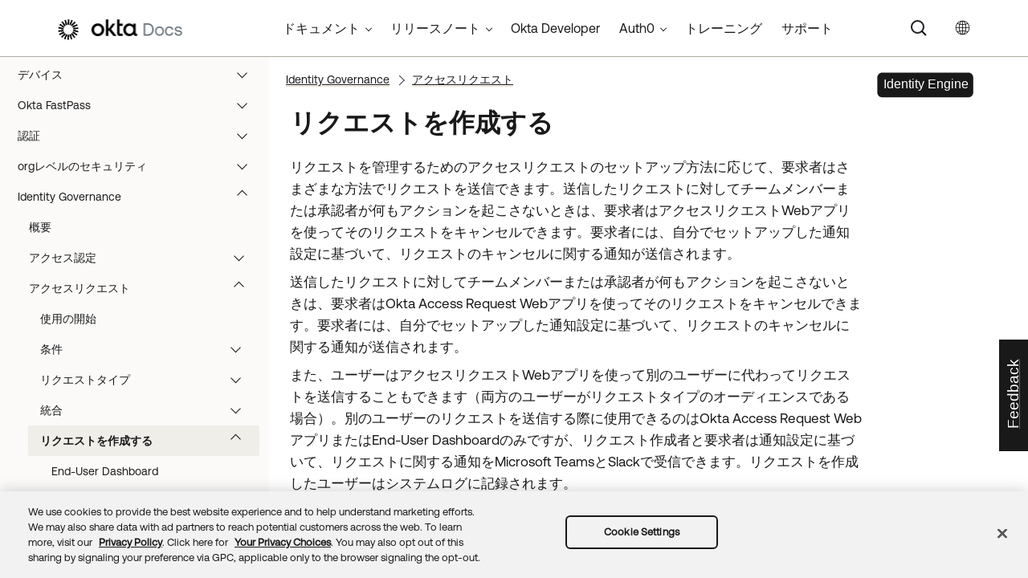

--- FILE ---
content_type: application/javascript; charset=UTF-8
request_url: https://help.okta.com/oie/ja-jp/Data/Tocs/core__oie__toc_oie_root_Chunk0.js?t=639046996297162757
body_size: 7150
content:
define({'/content/topics/ai-agents/ai-agent-access-cert.htm':{i:[294],t:['AIエージェントを認定する'],b:['']},'/content/topics/ai-agents/ai-agent-access-request.htm':{i:[293],t:['AIエージェントへのアクセスを要求する'],b:['']},'/content/topics/ai-agents/ai-agent-auth-secret.htm':{i:[289],t:['AIエージェントをシークレットに接続する'],b:['']},'/content/topics/ai-agents/ai-agent-auth-server.htm':{i:[288],t:['AIエージェントを認可サーバーに接続する'],b:['']},'/content/topics/ai-agents/ai-agent-auth-service-acnt.htm':{i:[290],t:['AIエージェントをシークレットに接続する'],b:['']},'/content/topics/ai-agents/ai-agent-edit-remove-mgd-connection.htm':{i:[291],t:['管理対象接続を編集または削除する'],b:['']},'/content/topics/ai-agents/ai-agent-govern.htm':{i:[292],t:['AIエージェントへのアクセスを管理する'],b:['']},'/content/topics/ai-agents/ai-agent-manage.htm':{i:[286],t:['AIエージェントを管理する'],b:['']},'/content/topics/ai-agents/ai-agent-register.htm':{i:[285],t:['AIエージェントを登録する'],b:['']},'/content/topics/ai-agents/ai-agent-secure.htm':{i:[287],t:['AIエージェントを保護する'],b:['']},'/content/topics/ai-agents/ai-agents.htm':{i:[284],t:['AIエージェントを管理'],b:['']},'/content/topics/api/trusted-origins-iframe.htm':{i:[1362],t:['iFrameの埋め込み用の信頼済みオリジン'],b:['']},'/content/topics/apiservice/add-api-service-integration.htm':{i:[788],t:['APIサービス統合を追加する'],b:['']},'/content/topics/apiservice/api-service-integration-rotate-client-secret.htm':{i:[789],t:['APIサービス統合のクライアントシークレットをローテーションする'],b:['']},'/content/topics/apiservice/api-service-integrations.htm':{i:[787],t:['APIサービス統合'],b:['']},'/content/topics/apiservice/revoke-api-service-integration.htm':{i:[790],t:['APIサービス統合を取り消す'],b:['']},'/content/topics/apps/aiw-saml-reference.htm':{i:[456],t:['AIW SAMLフィールドリファレンス'],b:['']},'/content/topics/apps/aiw_scim_entitlements.htm':{i:[463],t:['エンタイトルメント管理によってSCIMアプリ統合を作成する'],b:['']},'/content/topics/apps/app-config-guides-main.htm':{i:[485],t:['統合ガイド'],b:['']},'/content/topics/apps/apps-about-oidc.htm':{i:[443],t:['OIDCアプリの統合'],b:['']},'/content/topics/apps/apps-about-saml.htm':{i:[444],t:['SAMLアプリの統合'],b:['']},'/content/topics/apps/apps-about-scim.htm':{i:[447],t:['SCIMアプリの統合'],b:['']},'/content/topics/apps/apps-about-sso.htm':{i:[442],t:['シングルサインオン'],b:['']},'/content/topics/apps/apps-about-swa.htm':{i:[446],t:['SWAアプリの統合'],b:['']},'/content/topics/apps/apps-about-wsfed.htm':{i:[445],t:['WS-Fedアプリ統合'],b:['']},'/content/topics/apps/apps-add-applications.htm':{i:[450],t:['既存のアプリ統合を追加する'],b:['']},'/content/topics/apps/apps-add-notes.htm':{i:[727],t:['アプリ統合にノートを追加する'],b:['']},'/content/topics/apps/apps-assign-applications.htm':{i:[717],t:['アプリの統合を割り当てる'],b:['']},'/content/topics/apps/apps-configure-settings.htm':{i:[467],t:['アプリ統合の設定を構成する'],b:['']},'/content/topics/apps/apps-convert-to-group-managed.htm':{i:[725],t:['アプリ統合を個人での使用からグループでの管理に変換する'],b:['']},'/content/topics/apps/apps-create-bookmark.htm':{i:[478],t:['Bookmarkアプリ統合を作成する'],b:['']},'/content/topics/apps/apps-cross-app-access.htm':{i:[468],t:['Cross App Accessを構成する'],b:['']},'/content/topics/apps/apps-customize-logo.htm':{i:[726],t:['アプリのロゴをカスタマイズする'],b:['']},'/content/topics/apps/apps-deactivate.htm':{i:[732],t:['アプリの統合を非アクティブ化する'],b:['']},'/content/topics/apps/apps-delete.htm':{i:[733],t:['アプリの統合を削除する'],b:['']},'/content/topics/apps/apps-express-configuration.htm':{i:[465],t:['エクスプレス構成でアプリを追加する'],b:['']},'/content/topics/apps/apps-faq.htm':{i:[786],t:['アプリ統合に関するよくある質問'],b:['']},'/content/topics/apps/apps-fbm-disable.htm':{i:[721],t:['Federation Broker Modeの無効化'],b:['']},'/content/topics/apps/apps-fbm-enable.htm':{i:[720],t:['Federation Broker Modeの有効化'],b:['']},'/content/topics/apps/apps-fbm-known-issues.htm':{i:[722],t:['Federation Broker Modeの既知の制限'],b:['']},'/content/topics/apps/apps-fbm-main.htm':{i:[719],t:['Federation Broker Modeを管理する'],b:['']},'/content/topics/apps/apps-manage-assignments.htm':{i:[718],t:['アプリ統合の割り当てを管理する'],b:['']},'/content/topics/apps/apps-manage-cross-app-access.htm':{i:[469],t:['Cross App Access接続を管理する'],b:['']},'/content/topics/apps/apps-native-to-web.htm':{i:[481],t:['Native to Web SSOを構成する'],b:['']},'/content/topics/apps/apps-oidc-token-encryption.htm':{i:[454],t:['アプリ統合用のOIDC IDトークンを暗号化する'],b:['']},'/content/topics/apps/apps-overview-add-apps.htm':{i:[449],t:['アプリ統合を追加する'],b:['']},'/content/topics/apps/apps-overview-get-started.htm':{i:[440],t:['アプリ統合を開始する'],b:['']},'/content/topics/apps/apps-overview-learn-about.htm':{i:[441],t:['アプリの統合について'],b:['']},'/content/topics/apps/apps-overview-remove-apps.htm':{i:[731],t:['アプリの統合を取り除く'],b:['']},'/content/topics/apps/apps-redirect-unassigned-users.htm':{i:[724],t:['割り当てられていないユーザーをカスタムエラーページにリダイレクトする'],b:['']},'/content/topics/apps/apps-redirect-unauthorized-users.htm':{i:[723],t:['認証されていないユーザーをカスタムログインページにリダイレクトする'],b:['']},'/content/topics/apps/apps-selfservice-admin-workflow.htm':{i:[472],t:['セルフサービスリクエスト機能を構成するワークフロー'],b:['']},'/content/topics/apps/apps-selfservice-approver.htm':{i:[476],t:['アプリ統合リクエストの処理'],b:['']},'/content/topics/apps/apps-selfservice-configureapprovalflow.htm':{i:[474],t:['セルフサービス承認ワークフローを構成する'],b:['']},'/content/topics/apps/apps-selfservice-configureorg.htm':{i:[473],t:['アプリへのセルフサービスアクセスを有効にする'],b:['']},'/content/topics/apps/apps-selfservice-enduser.htm':{i:[475],t:['エンドユーザーとしてアプリの統合を追加する'],b:['']},'/content/topics/apps/apps-selfservice-main.htm':{i:[471],t:['アプリ統合のためのセルフサービス'],b:['']},'/content/topics/apps/apps_app_integration_wizard.htm':{i:[451],t:['カスタムアプリ統合を作成する'],b:['']},'/content/topics/apps/apps_app_integration_wizard_oidc.htm':{i:[452],t:['OpenID Connectアプリ統合を作成する'],b:['']},'/content/topics/apps/apps_app_integration_wizard_saml.htm':{i:[455],t:['SAMLアプリ統合を作成する'],b:['']},'/content/topics/apps/apps_app_integration_wizard_scim.htm':{i:[464],t:['SCIMプロビジョニングをアプリ統合に追加する'],b:['']},'/content/topics/apps/apps_app_integration_wizard_swa.htm':{i:[462],t:['SWAアプリ統合を作成する'],b:['']},'/content/topics/apps/apps_apps.htm':{i:[439],t:['アプリ統合'],b:['']},'/content/topics/apps/apps_apps_page.htm':{i:[716],t:['アプリ統合へのアクセスとカスタマイズ'],b:['']},'/content/topics/apps/apps_bookmark_app.htm':{i:[479],t:['IdP起点フローをBookmarkアプリでシミュレートする'],b:['']},'/content/topics/apps/apps_configure_okta_template_ws_federation.htm':{i:[599],t:['OktaテンプレートWSフェデレーションアプリケーションを構成する'],b:['']},'/content/topics/apps/apps_configure_template_app.htm':{i:[477],t:['OktaテンプレートアプリとOktaプラグインテンプレートアプリを構成する'],b:['']},'/content/topics/apps/apps_configuring_ws-federation.htm':{i:[600],t:['Office 365のWS-Federationを構成する'],b:['']},'/content/topics/apps/apps_enable_o365_applications.htm':{i:[594],t:['Microsoft Office 365アプリケーションを有効にする'],b:['']},'/content/topics/apps/apps_mapping_ad_ldap_and_workday_values.htm':{i:[483],t:['SAMLテンプレートでActive Directory、LDAP、Workdayの値をマッピングする'],b:['']},'/content/topics/apps/apps_moving_microsoft.htm':{i:[595],t:['Microsoft Office 365をSecure Web AuthenticationからWS-Federationに移行する'],b:['']},'/content/topics/apps/apps_o365_admin_consent.htm':{i:[587],t:['Microsoftに管理者の同意を提供してOktaでの認証を可能にする'],b:['']},'/content/topics/apps/apps_o365_silent_activation.htm':{i:[588],t:['Office 365サイレントアクティベーション：新しいリリースの実装'],b:['']},'/content/topics/apps/apps_o365_silent_activation_before_2019_09.htm':{i:[589],t:['Office 365自動ライセンス認証：以前の実装'],b:['']},'/content/topics/apps/apps_overview_of_managing_apps_and_sso.htm':{i:[466],t:['シングルサインオンオプションを構成する'],b:['']},'/content/topics/apps/apps_revealing_the_password.htm':{i:[729],t:['アプリ統合のパスワードを表示する'],b:['']},'/content/topics/apps/apps_single_logout.htm':{i:[480],t:['アプリ統合でシングルログアウトを構成する'],b:['']},'/content/topics/apps/apps_using_the_confluence_on_premises_saml_app.htm':{i:[517],t:['Confluence On-Premises'],b:['']},'/content/topics/apps/apps_vpn_notification.htm':{i:[728],t:['VPN通知をセットアップする'],b:['']},'/content/topics/apps/azure-ad-office365-main.htm':{i:[541],t:['Microsoft Entra IDとOffice 365'],b:['']},'/content/topics/apps/casb-config-guide.htm':{i:[448],t:['CASB構成ガイド'],b:['']},'/content/topics/apps/configure-app-profile-attributes-oidc.htm':{i:[470],t:['OIDCアプリのプロファイル属性を構成する'],b:['']},'/content/topics/apps/configure-apple-business-manager.htm':{i:[503],t:['Apple Business Manager'],b:['']},'/content/topics/apps/configure-okta-as-microsoft-entra-id-eam.htm':{i:[619],t:['Microsoft EAMとしてのOkta'],b:['']},'/content/topics/apps/configure-shared-signal-transmitter.htm':{i:[484],t:['共有シグナルトランスミッターを構成する'],b:['']},'/content/topics/apps/define-attribute-statements.htm':{i:[457],t:['属性ステートメントを定義する'],b:['']},'/content/topics/apps/define-group-attribute-statements.htm':{i:[458],t:['グループ属性ステートメントを定義する'],b:['']},'/content/topics/apps/federated-claims-overview.htm':{i:[460],t:['アプリ統合にカスタムクレームを構成する'],b:['']},'/content/topics/apps/generate-federated-claims.htm':{i:[461],t:['レガシー構成を使用してエンタイトルメントクレームを生成する'],b:['']},'/content/topics/apps/manage-signing-certificates.htm':{i:[459],t:['署名証明書を管理する'],b:['']},'/content/topics/apps/oauth-client-cred-mgmt.htm':{i:[453],t:['OIDCアプリのクライアント認証用のシークレットとキーを管理する'],b:['']},'/content/topics/apps/office365-deployment/add-o365.htm':{i:[562],t:['OktaにOffice 365を追加する'],b:['']},'/content/topics/apps/office365-deployment/assign-o365.htm':{i:[566],t:['Office 365をユーザーやグループに割り当てる'],b:['']},'/content/topics/apps/office365-deployment/configure-sso.htm':{i:[563],t:['Office 365向けにシングルサインオンを構成する'],b:['']},'/content/topics/apps/office365-deployment/deploy-main.htm':{i:[561],t:['Office 365をデプロイする'],b:['']},'/content/topics/apps/office365-deployment/import-ms-graph.htm':{i:[565],t:['Microsoft Graph APIを使用してOffice 365にユーザーをインポートする'],b:['']},'/content/topics/apps/office365-deployment/o365-faqs.htm':{i:[568,602],t:['Office 365の統合に関するよくある質問', 'Office 365に関するよくある質問'],b:['','']},'/content/topics/apps/office365-deployment/provision-users.htm':{i:[564],t:['ユーザーをOffice 365にプロビジョニングする'],b:['']},'/content/topics/apps/office365-deployment/secure-o365.htm':{i:[567],t:['アプリサインオンポリシーを使用してOffice 365を保護する'],b:['']},'/content/topics/apps/office365/about-o365-sign-on-policies.htm':{i:[570],t:['Office 365サインオンポリシーについて'],b:['']},'/content/topics/apps/office365/advanced.htm':{i:[585],t:['Office 365向けの高度な統合に関する項目'],b:['']},'/content/topics/apps/office365/best-practices-sign-on-policies.htm':{i:[571],t:['Office 365サインオンポリシーのセキュリティのベストプラクティス'],b:['']},'/content/topics/apps/office365/certificate-based-authentication.htm':{i:[590],t:['証明書ベースの認証を構成する'],b:['']},'/content/topics/apps/office365/create-sign-on-rule.htm':{i:[574],t:['Office 365サインオンルールを作成する'],b:['']},'/content/topics/apps/office365/custom-client-filter.htm':{i:[586],t:['Office 365サインオンポリシーでカスタムクライアントを許可または拒否する'],b:['']},'/content/topics/apps/office365/enable-deprov.htm':{i:[576],t:['Office 365でデプロビジョニングを有効にする'],b:['']},'/content/topics/apps/office365/gcc-high.htm':{i:[597],t:['Office 365 GCC Highテナントを構成する'],b:['']},'/content/topics/apps/office365/gcc-mod.htm':{i:[596],t:['Office 365 GCCテナントを構成する'],b:['']},'/content/topics/apps/office365/hybrid-aad-joined-devices-support.htm':{i:[593],t:['OktaでのハイブリッドMicrosoft Entra ID参加デバイスのサポート'],b:['']},'/content/topics/apps/office365/license-mgmt.htm':{i:[582],t:['Office 365ライセンスとロールを管理する'],b:['']},'/content/topics/apps/office365/multiple-domains-support.htm':{i:[592],t:['単一のアプリインスタンスで複数のOffice 365ドメインを連携認証する'],b:['']},'/content/topics/apps/office365/o365-group-push-link.htm':{i:[601],t:['Microsoft Office 365のグループリンク'],b:['']},'/content/topics/apps/office365/o365-main.htm':{i:[560],t:['Microsoft Office 365'],b:['']},'/content/topics/apps/office365/o365-prov-main.htm':{i:[575],t:['Office 365のプロビジョニングとデプロビジョニング'],b:['']},'/content/topics/apps/office365/o365-sign-on-policies-main.htm':{i:[569],t:['Office 365サインオンポリシー'],b:['']},'/content/topics/apps/office365/references/add-custom-attributes.htm':{i:[577],t:['カスタム属性を追加する'],b:['']},'/content/topics/apps/office365/references/deprovision-options.htm':{i:[581],t:['Office 365のデプロビジョニングオプション'],b:['']},'/content/topics/apps/office365/references/map-custom-atrributes.htm':{i:[578],t:['カスタム属性のマッピング'],b:['']},'/content/topics/apps/office365/references/o365-default-sign-on-rules.htm':{i:[573],t:['デフォルトのOffice 365サインオンルール'],b:['']},'/content/topics/apps/office365/references/o365-sign-on-rule-options.htm':{i:[572],t:['Office 365サインオンルールのオプション'],b:['']},'/content/topics/apps/office365/references/o365-supported-user-attributes-import.htm':{i:[584],t:['Office 365のインポートに対応しているユーザープロファイル属性'],b:['']},'/content/topics/apps/office365/references/o365_supported_user_attributes.htm':{i:[583],t:['Office 365のプロビジョニングに対応しているユーザープロファイル属性'],b:['']},'/content/topics/apps/office365/references/provisioning-types.htm':{i:[580],t:['Office 365のプロビジョニングオプション'],b:['']},'/content/topics/apps/office365/references/tenant-app-support.htm':{i:[598],t:['サポートされるOffice 365 GCC Highアプリとサービス'],b:['']},'/content/topics/apps/office365/skip_group_import_office365.htm':{i:[579],t:['Office 365ユーザーのプロビジョニング中にグループのインポートをスキップする'],b:['']},'/content/topics/apps/office365/use_okta_mfa_azure_ad_mfa.htm':{i:[591],t:['Microsoft Entra ID（旧称Azure Active Directory）にOkta MFAを使用する'],b:['']},'/content/topics/apps/office365/win-autopilot/win-autopilot-integration.htm':{i:[559],t:['OktaとWindows Autopilotの統合'],b:['']},'/content/topics/apps/office365/win-autopilot/win-autopilot-main.htm':{i:[555],t:['Windows Autopilotの統合'],b:['']},'/content/topics/apps/office365/win-autopilot/win-autopilot-okta-flow.htm':{i:[557],t:['OktaとWindows Autopilotの連携'],b:['']},'/content/topics/apps/office365/win-autopilot/win-autopilot-overview.htm':{i:[556],t:['OktaとWindows Autopilotの概要'],b:['']},'/content/topics/apps/office365/win-autopilot/win-autopilot-supported-cases.htm':{i:[558],t:['OktaとWindows Autopilotでサポートされるユースケース'],b:['']},'/content/topics/apps/oie-pass-device-context-limited-access.htm':{i:[730],t:['Okta Identity Engineの制限付きアクセスを使用してデバイスコンテキストを渡す'],b:['']},'/content/topics/apps/provisioning_deprovisioning_overview.htm':{i:[734],t:['アプリのプロビジョニング'],b:['']},'/content/topics/apps/universal-logout-amfa.htm':{i:[482],t:['Universal Logoutを構成する'],b:['']},'/content/topics/architecture/arch-overview.htm':{i:[1715],t:['Oktaアーキテクチャモデル'],b:['']},'/content/topics/architecture/ma/ma-ad-ldap.htm':{i:[1719],t:['被買収企業がADまたはLDAPを使用している'],b:['']},'/content/topics/architecture/ma/ma-ext-idp.htm':{i:[1718],t:['被買収企業が外部IdPを使用している'],b:['']},'/content/topics/architecture/ma/ma-okta-to-okta.htm':{i:[1717],t:['被買収企業がOktaを使用している'],b:['']},'/content/topics/architecture/ma/ma-overview.htm':{i:[1716],t:['合併や買収に対応するOkta'],b:['']},'/content/topics/architecture/pr/pr-overview.htm':{i:[1720],t:['Oktaのフィッシング耐性'],b:['']},'/content/topics/automation-hooks/add-automations.htm':{i:[1615],t:['自動化を追加する'],b:['']},'/content/topics/automation-hooks/add-event-hooks.htm':{i:[1623],t:['イベントフックを作成する'],b:['']},'/content/topics/automation-hooks/add-inline-hooks.htm':{i:[1617],t:['インラインフックを追加する'],b:['']},'/content/topics/automation-hooks/automations-main.htm':{i:[1614],t:['自動化'],b:['']},'/content/topics/automation-hooks/delegated-flows/about-delegated-flows.htm':{i:[1628],t:['委任されたフロー'],b:['']},'/content/topics/automation-hooks/delegated-flows/run-delegated-flow.htm':{i:[1629],t:['委任されたフローを実行する'],b:['']},'/content/topics/automation-hooks/delete-inline-hooks.htm':{i:[1620],t:['インラインフックを削除する'],b:['']},'/content/topics/automation-hooks/event-hooks-el.htm':{i:[1625],t:['Okta式言語'],b:['']},'/content/topics/automation-hooks/event-hooks-filters.htm':{i:[1624],t:['イベントフックフィルターを編集する'],b:['']},'/content/topics/automation-hooks/event-hooks-main.htm':{i:[1622],t:['イベントフック'],b:['']},'/content/topics/automation-hooks/event-hooks-preview.htm':{i:[1627],t:['イベントフックをプレビューする'],b:['']},'/content/topics/automation-hooks/inline-hooks-main.htm':{i:[1616],t:['インラインフック'],b:['']},'/content/topics/automation-hooks/manage-keys.htm':{i:[1621],t:['キーを管理する'],b:['']},'/content/topics/automation-hooks/metrics-inline-hooks.htm':{i:[1619],t:['インラインフックの使用状況のメトリクスを表示する'],b:['']},'/content/topics/automation-hooks/preview-inline-hooks.htm':{i:[1618],t:['インラインフックをプレビューする'],b:['']},'/content/topics/automation-hooks/verify-event-hooks.htm':{i:[1626],t:['イベントフックを確認する'],b:['']},'/content/topics/browser-plugin/admin-plugin-settings.htm':{i:[1686],t:['インストールとアップグレードを管理する'],b:['']},'/content/topics/browser-plugin/browser-plugin-main.htm':{i:[1679],t:['Okta Browser Plugin'],b:['']},'/content/topics/browser-plugin/okta-ends-browser-support-for-tls-1.1.htm':{i:[1694],t:['TLS 1.1のサポート終了'],b:['']},'/content/topics/browser-plugin/plugin-access-recent-apps.htm':{i:[1675],t:['最近使用したアプリ'],b:['']},'/content/topics/browser-plugin/plugin-adding-apps.htm':{i:[1681],t:['ユーザーによるアプリの追加を許可する'],b:['']},'/content/topics/browser-plugin/plugin-browser-os.htm':{i:[1693],t:['サポートされるブラウザー'],b:['']},'/content/topics/browser-plugin/plugin-configure-custom-portal.htm':{i:[1683],t:['カスタムエンドユーザーポータルを構成する'],b:['']},'/content/topics/browser-plugin/plugin-make-apps-detectable.htm':{i:[1687],t:['アプリをOktaブラウザープラグインで検出可能にする'],b:['']},'/content/topics/browser-plugin/plugin-prevent-browser-saving-credentials.htm':{i:[1684],t:['ブラウザーが資格情報を保存しないようにする'],b:['']},'/content/topics/browser-plugin/plugin-security.htm':{i:[1680],t:['セキュリティ機能'],b:['']},'/content/topics/browser-plugin/plugin-silent-installation.htm':{i:[1688],t:['サイレントインストール'],b:['']},'/content/topics/browser-plugin/silent-install-chrome.htm':{i:[1689],t:['Chrome'],b:['']},'/content/topics/browser-plugin/silent-install-firefox.htm':{i:[1690],t:['Firefox'],b:['']},'/content/topics/browser-plugin/silent-install-ie.htm':{i:[1691],t:['Internet Explorer'],b:['']},'/content/topics/dashboard/app-switcher.htm':{i:[1713],t:['Oktaファーストパーティアプリスイッチャー'],b:['']},'/content/topics/dashboard/dashboard.htm':{i:[78],t:['管理者ダッシュボード'],b:['']},'/content/topics/dashboard/monitor-org-security.htm':{i:[83],t:['orgのセキュリティを監視する'],b:['']},'/content/topics/dashboard/monitor-sso-apps.htm':{i:[84],t:['SSOアプリを監視する'],b:['']},'/content/topics/dashboard/monitor-your-tasks.htm':{i:[82],t:['タスクを監視する'],b:['']},'/content/topics/dashboard/view-okta-service-status.htm':{i:[81],t:['Oktaサービスのステータスを表示する'],b:['']},'/content/topics/dashboard/view-org-agent-status.htm':{i:[80],t:['orgのエージェント\u0027のステータスを表示する'],b:['']},'/content/topics/dashboard/view-your-org.htm':{i:[79],t:['orgの概要を表示する'],b:['']},'/content/topics/deploymentguides/aws/aws-about-integration.htm':{i:[487],t:['Amazon Web Services統合について'],b:['']},'/content/topics/deploymentguides/aws/aws-assign-aws-groups.htm':{i:[501],t:['AWS管理グループをOkta AWSアプリに割り当てる'],b:['']},'/content/topics/deploymentguides/aws/aws-configure-aws-app.htm':{i:[492],t:['OktaでAmazon Web Servicesアカウントフェデレーションアプリを構成する'],b:['']},'/content/topics/deploymentguides/aws/aws-configure-cli.htm':{i:[502],t:['OktaをAWS  CLIのIdPとして構成する'],b:['']},'/content/topics/deploymentguides/aws/aws-configure-identity-provider.htm':{i:[489],t:['OktaをAWSアカウントのIDプロバイダーとして構成する'],b:['']},'/content/topics/deploymentguides/aws/aws-configure-saml-sso.htm':{i:[496],t:['SAML SSO用にAWSのアカウントとロールを構成する'],b:['']},'/content/topics/deploymentguides/aws/aws-create-external-roles-groups.htm':{i:[497],t:['外部ディレクトリにAWSロールグループを作成する'],b:['']},'/content/topics/deploymentguides/aws/aws-create-management-groups.htm':{i:[498],t:['管理グループを作成してユーザーをAWSのアカウントとロールにマッピングする'],b:['']},'/content/topics/deploymentguides/aws/aws-deployment.htm':{i:[486],t:['Amazon Web Servicesアカウントフェデレーション'],b:['']},'/content/topics/deploymentguides/aws/aws-enable-role-based.htm':{i:[500],t:['Oktaでグループベースのロールマッピングを有効にする'],b:['']},'/content/topics/deploymentguides/aws/aws-generate-api-key.htm':{i:[491],t:['AWS APIアクセスキーを生成する'],b:['']},'/content/topics/deploymentguides/aws/aws-import-aws-groups.htm':{i:[499],t:['AWSのロールと管理グループをOktaにインポートする'],b:['']},'/content/topics/deploymentguides/aws/aws-manage-user-group-access.htm':{i:[495],t:['AWSユーザーとグループのアクセス管理'],b:['']},'/content/topics/deploymentguides/aws/aws-multiple-architecture.htm':{i:[494],t:['複数のAWSインスタンスを統合する'],b:['']},'/content/topics/deploymentguides/aws/aws-trusted-source.htm':{i:[490],t:['AWSロールの信頼できるソースとしてOktaを追加する'],b:['']},'/content/topics/deploymentguides/aws/connect-okta-multiple-aws-groups.htm':{i:[493],t:['Oktaを複数のAmazon Web Servicesインスタンスに接続する'],b:['']},'/content/topics/deploymentguides/aws/connect-okta-single-aws.htm':{i:[488],t:['Oktaを単一のAmazon Web Servicesインスタンスに接続する'],b:['']},'/content/topics/deploymentguides/sharepoint/guide/add-okta-claim-provider.htm':{i:[607],t:['SharePoint（オンプレミス版）でOktaをクレームプロバイダーとして構成する'],b:['']},'/content/topics/deploymentguides/sharepoint/guide/add-sharepoint.htm':{i:[606],t:['OktaでSharePoint（オンプレミス版）を追加する'],b:['']},'/content/topics/deploymentguides/sharepoint/guide/appendices/faqs.htm':{i:[612],t:['Microsoft SharePoint（オンプレミス版）に関するよくある質問'],b:['']},'/content/topics/deploymentguides/sharepoint/guide/appendices/troubleshooting.htm':{i:[611],t:['トラブルシューティング：Microsoft SharePoint（オンプレミス版）'],b:['']},'/content/topics/deploymentguides/sharepoint/guide/configure-people-picker-plugin.htm':{i:[608],t:['Okta SharePoint People Pickerエージェントを構成する'],b:['']},'/content/topics/deploymentguides/sharepoint/guide/deploy-scenes.htm':{i:[605],t:['デプロイメントのシナリオ'],b:['']},'/content/topics/deploymentguides/sharepoint/guide/deploy-sharepoint.htm':{i:[604],t:['SharePoint（オンプレミス版）向けの一般的なデプロイメントワークフロー'],b:['']},'/content/topics/deploymentguides/sharepoint/guide/install-people-picker-plugin.htm':{i:[609],t:['Okta People Picker for SharePointエージェントをデプロイする'],b:['']},'/content/topics/deploymentguides/sharepoint/guide/sharepoint-main.htm':{i:[603],t:['Microsoft SharePoint（オンプレミス版） '],b:['']},'/content/topics/deploymentguides/sharepoint/guide/uninstall-people-picker-auth.htm':{i:[610],t:['Okta People PickerとOkta認証をアンインストールする'],b:['']},'/content/topics/directory/ad-agent-about-service-account.htm':{i:[123],t:['Oktaサービスアカウントの権限'],b:['']},'/content/topics/directory/ad-agent-add-update-jit.htm':{i:[152],t:['Active Directoryのジャストインタイムプロビジョニングでユーザーを追加および更新する'],b:['']},'/content/topics/directory/ad-agent-appsettings.htm':{i:[142],t:['Okta Active Directory Agentの変数定義'],b:['']},'/content/topics/directory/ad-agent-base-attributes.htm':{i:[167],t:['Active Directoryの基本属性'],b:['']},'/content/topics/directory/ad-agent-change-user.htm':{i:[140],t:['Okta Active Directory Agentのユーザーを変更する'],b:['']},'/content/topics/directory/ad-agent-cofigure-group-push-ad-ous.htm':{i:[158],t:['Active Directory組織単位の拡張グループプッシュを構成する'],b:['']},'/content/topics/directory/ad-agent-configure-import.htm':{i:[133],t:['Active Directoryのインポートとアカウントの設定を構成する'],b:['']},'/content/topics/directory/ad-agent-configure-provisioning.htm':{i:[134],t:['Active Directoryのプロビジョニング設定を構成する'],b:['']},'/content/topics/directory/ad-agent-configure-user-profiles-attributes.htm':{i:[166],t:['Active Directory属性を操作する'],b:['']},'/content/topics/directory/ad-agent-confirm-user-assignments.htm':{i:[154],t:['インポートしたActive Directoryユーザーの割り当てを確定する'],b:['']},'/content/topics/directory/ad-agent-enable-usg.htm':{i:[157],t:['ユニバーサルセキュリティグループのサポートを有効にする'],b:['']},'/content/topics/directory/ad-agent-exclude-username-updates.htm':{i:[169],t:['プロビジョニング中にActive Directoryユーザー名の更新を除外する'],b:['']},'/content/topics/directory/ad-agent-get-started.htm':{i:[119],t:['Active Directory統合を開始する'],b:['']},'/content/topics/directory/ad-agent-high-availability.htm':{i:[126],t:['高可用性と災害復旧について計画する'],b:['']},'/content/topics/directory/ad-agent-import-considerations.htm':{i:[129],t:['インポートに関する考慮事項'],b:['']},'/content/topics/directory/ad-agent-import-groups.htm':{i:[155],t:['Active Directoryからグループをインポートする'],b:['']},'/content/topics/directory/ad-agent-import-users-on-demand.htm':{i:[150],t:['Active Directoryユーザーをオンデマンドでインポートする'],b:['']},'/content/topics/directory/ad-agent-install-dmzports.htm':{i:[143],t:['Active Directory統合用のDMZサーバーポートを構成する'],b:['']},'/content/topics/directory/ad-agent-install-multiple.htm':{i:[136],t:['複数のOkta Active Directory Agentをインストールする'],b:['']},'/content/topics/directory/ad-agent-integrate-existing.htm':{i:[127],t:['既存のActive Directoryフォレストおよびドメインとの統合'],b:['']},'/content/topics/directory/ad-agent-integration-implementation-options.htm':{i:[125],t:['Active Directory統合の実装オプション'],b:['']},'/content/topics/directory/ad-agent-known-issues.htm':{i:[122],t:['Active Directory統合の考慮事項と制限'],b:['']},'/content/topics/directory/ad-agent-log-info.htm':{i:[139],t:['Okta AD Agentログを特定する'],b:['']},'/content/topics/directory/ad-agent-main.htm':{i:[118],t:['Active Directory統合'],b:['']},'/content/topics/directory/ad-agent-manage-integration.htm':{i:[131],t:['Active Directory統合を管理する'],b:['']},'/content/topics/directory/ad-agent-manage-users-groups.htm':{i:[149],t:['Active Directoryユーザーとグループを管理する'],b:['']},'/content/topics/directory/ad-agent-multiple-agents.htm':{i:[135],t:['複数のOkta Active Directory Agent'],b:['']},'/content/topics/directory/ad-agent-new-integration.htm':{i:[132],t:['Okta Active Directory Agentをインストールする'],b:['']},'/content/topics/directory/ad-agent-ou-updates.htm':{i:[159],t:['Oktaソースユーザーの組織単位の更新を有効化する'],b:['']},'/content/topics/directory/ad-agent-prepare.htm':{i:[128],t:['統合のためにActive Directoryの準備を整える'],b:['']},'/content/topics/directory/ad-agent-prerequisites.htm':{i:[121],t:['Active Directory統合の前提条件'],b:['']},'/content/topics/directory/ad-agent-push-group.htm':{i:[156],t:['OktaからActive Directoryにグループをプッシュする'],b:['']},'/content/topics/directory/ad-agent-register-multipledomains.htm':{i:[144],t:['Okta Active Directory Agentに複数のドメインを登録する'],b:['']},'/content/topics/directory/ad-agent-remove-group-provisioning.htm':{i:[161],t:['Active Directoryプロビジョニングからグループを削除する'],b:['']},'/content/topics/directory/ad-agent-rename-domain-name.htm':{i:[146],t:['Active Directoryドメインの名前を変更する'],b:['']},'/content/topics/directory/ad-agent-schedule-imports.htm':{i:[151],t:['Active Directoryユーザーのインポートのスケジュールを設定する'],b:['']},'/content/topics/directory/ad-agent-threads.htm':{i:[141],t:['Okta Active Directory Agentのスレッド数を変更する'],b:['']},'/content/topics/directory/ad-agent-uninstall.htm':{i:[138],t:['Okta Active Directory Agentをアンインストールする'],b:['']},'/content/topics/directory/ad-agent-update.htm':{i:[137],t:['Okta Active Directory Agentを更新する'],b:['']},'/content/topics/directory/ad-agent-view-associated-users-groups.htm':{i:[160],t:['Active Directoryインスタンスに関連付けられたユーザーとグループを表示する'],b:['']},'/content/topics/directory/ad-agent-workflow.htm':{i:[120],t:['Active Directoryを統合するための一般的なワークフロー'],b:['']},'/content/topics/directory/ad-bidirectional-group-management-configure.htm':{i:[165],t:['ADグループのアクセスガバナンス'],b:['']},'/content/topics/directory/ad-bidirectional-group-management.htm':{i:[164],t:['Active Directoryを使った双方向のグループ管理'],b:['']},'/content/topics/directory/ad-desktop-sso-main.htm':{i:[170],t:['Active Directoryデスクトップシングルサインオン'],b:['']},'/content/topics/directory/ad-dsso-about-jit.htm':{i:[173],t:['Active Directoryデスクトップシングルサインオンとジャストインタイムプロビジョニングについて'],b:['']},'/content/topics/directory/ad-dsso-about-workflow.htm':{i:[176],t:['エージェントレスシングルサインオンのワークフローについて'],b:['']},'/content/topics/directory/ad-dsso-configure-browsers-mac.htm':{i:[179],t:['Macのエージェントレスデスクトップシングルサインオンにブラウザーを構成する'],b:['']}});

--- FILE ---
content_type: application/javascript; charset=UTF-8
request_url: https://help.okta.com/oie/ja-jp/Data/Tocs/core__oie__toc_oie_root_Chunk1.js?t=639046996297162757
body_size: 6307
content:
define({'/content/topics/directory/ad-dsso-configure-browsers.htm':{i:[178],t:['Windowsのエージェントレスデスクトップシングルサインオンにブラウザーを構成する'],b:['']},'/content/topics/directory/ad-dsso-create-service-account.htm':{i:[177],t:['サービスアカウントを作成してサービスプリンシパル名を構成する'],b:['']},'/content/topics/directory/ad-dsso-enable.htm':{i:[180],t:['エージェントレスデスクトップシングルサインオンを有効にする'],b:['']},'/content/topics/directory/ad-dsso-iwa-migrate.htm':{i:[185],t:['統合Windows認証からエージェントレスデスクトップシングルサインオンに移行する'],b:['']},'/content/topics/directory/ad-dsso-known-issues.htm':{i:[172],t:['Active Directoryデスクトップシングルサインオンの既知の問題'],b:['']},'/content/topics/directory/ad-dsso-migrate-configure-browser.htm':{i:[187],t:['Windowsのシングルサインオンにブラウザーを構成する'],b:['']},'/content/topics/directory/ad-dsso-migrate-set-spn.htm':{i:[186],t:['サービスプリンシパル名を設定する'],b:['']},'/content/topics/directory/ad-dsso-migrate-test-settings.htm':{i:[188],t:['デスクトップシングルサインオン設定をテストする'],b:['']},'/content/topics/directory/ad-dsso-prerequisites.htm':{i:[171],t:['デスクトップシングルサインオンの前提条件'],b:['']},'/content/topics/directory/ad-dsso-test.htm':{i:[183],t:['エージェントレスデスクトップシングルサインオンの構成をテストする'],b:['']},'/content/topics/directory/ad-dsso-update-default-idp.htm':{i:[181],t:['デスクトップシングルサインオンIDプロバイダーのデフォルトのルーティングルールを更新する'],b:['']},'/content/topics/directory/ad-dsso-validate.htm':{i:[182],t:['エージェントレスデスクトップシングルサインオンの構成を検証する'],b:['']},'/content/topics/directory/ad-feature-support.htm':{i:[124],t:['サポートされるActive Directory統合機能'],b:['']},'/content/topics/directory/ad-manage-passwords.htm':{i:[191],t:['パスワードを管理する'],b:['']},'/content/topics/directory/ad-name-optional.htm':{i:[153],t:['Active Directoryで名前を任意項目にする'],b:['']},'/content/topics/directory/ad-password-migration-considerations.htm':{i:[200],t:['パスワード移行に関する考慮事項'],b:['']},'/content/topics/directory/ad-password-migration-tasks.htm':{i:[201],t:['パスワード移行を実行する'],b:['']},'/content/topics/directory/ad-password-migration.htm':{i:[199],t:['ADからOktaへのパスワード移行'],b:['']},'/content/topics/directory/agent-auto-update-behavior.htm':{i:[211],t:['エージェント自動更新が失敗した場合の動作を定義する'],b:['']},'/content/topics/directory/agent-auto-update-cancel.htm':{i:[207],t:['オンデマンドのエージェント自動更新をキャンセルする'],b:['']},'/content/topics/directory/agent-auto-update-delete-schedule.htm':{i:[210],t:['エージェント自動更新スケジュールを削除する'],b:['']},'/content/topics/directory/agent-auto-update-download.htm':{i:[213],t:['最新バージョンのエージェントをダウンロードする'],b:['']},'/content/topics/directory/agent-auto-update-main.htm':{i:[202],t:['Okta Active Directory Agentを自動的に更新する'],b:['']},'/content/topics/directory/agent-auto-update-retry.htm':{i:[206],t:['オンデマンドのエージェント自動更新を再試行する'],b:['']},'/content/topics/directory/agent-auto-update-schedule-on-off.htm':{i:[209],t:['エージェントの自動更新スケジュールのオンとオフ'],b:['']},'/content/topics/directory/agent-auto-update-schedule.htm':{i:[208],t:['エージェントの自動更新をスケジュールする'],b:['']},'/content/topics/directory/agent-auto-update-unsubscribe.htm':{i:[212],t:['エージェント自動更新メール通知のサブスクライブを解除する'],b:['']},'/content/topics/directory/agent-auto-update-update-multiple-agents.htm':{i:[205],t:['複数エージェントをオンデマンドで自動更新する'],b:['']},'/content/topics/directory/agent-auto-update-update-single-agent.htm':{i:[204],t:['単独エージェントをオンデマンドで自動更新する'],b:['']},'/content/topics/directory/agent-auto-update-view-ad.htm':{i:[203],t:['Okta Active Directory（AD）エージェントのステータスA情報を表示する'],b:['']},'/content/topics/directory/agent-support-policies.htm':{i:[1756],t:['Oktaエージェントのサポートポリシー'],b:['']},'/content/topics/directory/configure-agentless-sso-migration.htm':{i:[184],t:['エージェントレスデスクトップシングルサインオンの構成を移行する'],b:['']},'/content/topics/directory/configuring_agentless_sso.htm':{i:[175],t:['エージェントレスデスクトップシングルサインオンを構成する'],b:['']},'/content/topics/directory/csv-integration-configure-import-settings.htm':{i:[281],t:['CSVディレクトリ統合のインポート設定を構成する'],b:['']},'/content/topics/directory/csv-integration-configure-integration-settings.htm':{i:[279],t:['CSVディレクトリ統合の設定を構成する'],b:['']},'/content/topics/directory/csv-integration-configure-profile-attributes.htm':{i:[280],t:['CSVディレクトリ統合のプロファイル属性を構成する'],b:['']},'/content/topics/directory/csv-integration-get-started.htm':{i:[274],t:['CSVディレクトリ統合を開始する'],b:['']},'/content/topics/directory/csv-integration-install-on-prem-provisioning-agent.htm':{i:[278],t:['Okta Provisioningエージェントをダウンロードしてインストールする'],b:['']},'/content/topics/directory/csv-integration-main.htm':{i:[273],t:['CSVディレクトリ統合'],b:['']},'/content/topics/directory/csv-integration-manage-main.htm':{i:[277],t:['CSVディレクトリ統合を管理する'],b:['']},'/content/topics/directory/csv-integration-prerequisites.htm':{i:[275],t:['CSVディレクトリ統合の前提条件'],b:['']},'/content/topics/directory/csv-integration-test.htm':{i:[282],t:['CSVディレクトリ統合をテストする'],b:['']},'/content/topics/directory/csv-integration-workflow.htm':{i:[276],t:['CSVディレクトリを統合するための一般的なワークフロー'],b:['']},'/content/topics/directory/directory-integrations-main.htm':{i:[117],t:['ディレクトリ統合'],b:['']},'/content/topics/directory/directory_ad_delegated_authentication.htm':{i:[147],t:['Active Directoryを使った委任認証'],b:['']},'/content/topics/directory/directory_ad_disconnect_users.htm':{i:[163],t:['ユーザーをActive Directoryから切断する'],b:['']},'/content/topics/directory/directory_ad_enable_profile_source.htm':{i:[145],t:['Active Directoryをプロファイルソースにする'],b:['']},'/content/topics/directory/directory_ad_field_mappings.htm':{i:[168],t:['Active Directory属性のOktaプロパティへのマッピング'],b:['']},'/content/topics/directory/directory_faq_okta_and_ad_groups.htm':{i:[214],t:['Active Directoryの統合に関するよくある質問'],b:['']},'/content/topics/directory/dsso-faq.htm':{i:[189],t:['デスクトップシングルサインオンに関するよくある質問'],b:['']},'/content/topics/directory/dsso-troubleshooting.htm':{i:[190],t:['デスクトップシングルサインオンのトラブルシューティング'],b:['']},'/content/topics/directory/identify_agentless_sso_type.htm':{i:[174],t:['デスクトップシングルサインオンのタイプを特定する'],b:['']},'/content/topics/directory/installing_configuring_active_directory_password_sync_agent.htm':{i:[195],t:['パスワードをActive DirectoryからOktaに同期する'],b:['']},'/content/topics/directory/ldap-adlds.htm':{i:[242],t:['AD LDS LDAP統合リファレンス'],b:['']},'/content/topics/directory/ldap-agent-add-update-jit.htm':{i:[232],t:['LDAPのジャストインタイムプロビジョニングでユーザーを追加および更新する'],b:['']},'/content/topics/directory/ldap-agent-configure-ldap-import-settings.htm':{i:[227],t:['LDAPをOktaプロビジョニング設定に構成する'],b:['']},'/content/topics/directory/ldap-agent-configure-provisioning-settings.htm':{i:[226],t:['OktaをLDAPプロビジョニング設定に構成する'],b:['']},'/content/topics/directory/ldap-agent-configure-supported-directories.htm':{i:[241],t:['サポートされるLDAPディレクトリサービスを構成する'],b:['']},'/content/topics/directory/ldap-agent-enable-ldap-ssl.htm':{i:[229],t:['LDAP over SSLを有効にする'],b:['']},'/content/topics/directory/ldap-agent-get-started.htm':{i:[216],t:['LDAP統合を開始する'],b:['']},'/content/topics/directory/ldap-agent-incremental-imports.htm':{i:[222],t:['LDAP増分インポートのサポート'],b:['']},'/content/topics/directory/ldap-agent-install-configure.htm':{i:[224],t:['Okta LDAP Agentをインストールする'],b:['']},'/content/topics/directory/ldap-agent-known-issues.htm':{i:[218],t:['LDAP統合の既知の問題'],b:['']},'/content/topics/directory/ldap-agent-known-limitations.htm':{i:[219],t:['LDAP統合の制限'],b:['']},'/content/topics/directory/ldap-agent-log-info.htm':{i:[238],t:['Okta LDAPエージェントログを特定する'],b:['']},'/content/topics/directory/ldap-agent-main.htm':{i:[215],t:['LDAP統合'],b:['']},'/content/topics/directory/ldap-agent-manage-integration.htm':{i:[223],t:['LDAP統合を管理する'],b:['']},'/content/topics/directory/ldap-agent-manage.htm':{i:[239],t:['Okta LDAPエージェントを管理する'],b:['']},'/content/topics/directory/ldap-agent-map_ldap-user-profile_attributes.htm':{i:[231],t:['Oktaユーザープロファイル属性をLDAP属性にマッピングする'],b:['']},'/content/topics/directory/ldap-agent-modify-integration-settings.htm':{i:[228],t:['LDAP統合設定を変更する'],b:['']},'/content/topics/directory/ldap-agent-prerequisites.htm':{i:[217],t:['LDAP統合の前提条件'],b:['']},'/content/topics/directory/ldap-agent-reconfigure-cmds.htm':{i:[234],t:['Okta LDAP Agentを再構成する'],b:['']},'/content/topics/directory/ldap-agent-supported-directories.htm':{i:[221],t:['サポートされるLDAPディレクトリ'],b:['']},'/content/topics/directory/ldap-agent-threads.htm':{i:[236],t:['Okta LDAPエージェントのスレッド数を変更する'],b:['']},'/content/topics/directory/ldap-agent-uninstall-reinstall.htm':{i:[240],t:['Okta LDAP Agentのアンインストールまたは再インストール'],b:['']},'/content/topics/directory/ldap-agent-verifydownload.htm':{i:[233],t:['Okta LDAP Agentのダウンロードを確認する'],b:['']},'/content/topics/directory/ldap-bidirectional-group-management.htm':{i:[259],t:['LDAPを使った双方向のグループ管理'],b:['']},'/content/topics/directory/ldap-config-parameters.htm':{i:[235],t:['LDAP構成パラメーター'],b:['']},'/content/topics/directory/ldap-configure-integration-settings.htm':{i:[225],t:['LDAP統合設定を構成する'],b:['']},'/content/topics/directory/ldap-custom-attributes.htm':{i:[237],t:['カスタムLDAP属性を追加または削除する'],b:['']},'/content/topics/directory/ldap-edirectory.htm':{i:[243],t:['eDirectory LDAP統合リファレンス'],b:['']},'/content/topics/directory/ldap-feature-support.htm':{i:[220],t:['LDAP統合機能'],b:['']},'/content/topics/directory/ldap-ibm.htm':{i:[244],t:['IBM LDAP統合リファレンス'],b:['']},'/content/topics/directory/ldap-interface-connection-settings.htm':{i:[253],t:['LDAPインターフェイスの接続設定'],b:['']},'/content/topics/directory/ldap-interface-enable.htm':{i:[254],t:['LDAPインターフェイスを有効にする'],b:['']},'/content/topics/directory/ldap-interface-expose-groups.htm':{i:[255],t:['LDAPインターフェイスのディレクトリ情報ツリーにアプリグループを公開する'],b:['']},'/content/topics/directory/ldap-interface-limitations.htm':{i:[252],t:['LDAPインターフェイスの既知の制限'],b:['']},'/content/topics/directory/ldap-interface-main.htm':{i:[251],t:['LDAPインターフェイスのセットアップと管理'],b:['']},'/content/topics/directory/ldap-interface-mfa.htm':{i:[256],t:['LDAPインターフェイスで多要素認証を使用する'],b:['']},'/content/topics/directory/ldap-interface-pagination-control.htm':{i:[257],t:['LDAPインターフェイスのページネーション制御'],b:['']},'/content/topics/directory/ldap-interface-troubleshooting.htm':{i:[258],t:['LDAPインターフェイスのトラブルシューティング'],b:['']},'/content/topics/directory/ldap-odsee.htm':{i:[248],t:['Oracle Directory Server Enterprise Edition LDAP統合リファレンス'],b:['']},'/content/topics/directory/ldap-oid.htm':{i:[246],t:['Oracle Internet Directory LDAP統合リファレンス'],b:['']},'/content/topics/directory/ldap-opendj.htm':{i:[245],t:['OpenDJ LDAP統合リファレンス'],b:['']},'/content/topics/directory/ldap-openldap.htm':{i:[247],t:['OpenLDAP統合リファレンス'],b:['']},'/content/topics/directory/ldap-oud.htm':{i:[249],t:['Oracle Unified Directory LDAP統合リファレンス'],b:['']},'/content/topics/directory/ldap-sunone.htm':{i:[250],t:['Sun ONE Application Server LDAP統合リファレンス'],b:['']},'/content/topics/directory/ldap-troubleshooting.htm':{i:[272],t:['LDAP統合のトラブルシューティング'],b:['']},'/content/topics/directory/ldap/agent-auto-update-behavior-ldap.htm':{i:[269],t:['エージェント自動更新が失敗した場合の動作を定義する'],b:['']},'/content/topics/directory/ldap/agent-auto-update-cancel-ldap.htm':{i:[265],t:['オンデマンドのエージェント自動更新をキャンセルする'],b:['']},'/content/topics/directory/ldap/agent-auto-update-delete-schedule-ldap.htm':{i:[268],t:['エージェント自動更新スケジュールを削除する'],b:['']},'/content/topics/directory/ldap/agent-auto-update-download-ldap.htm':{i:[271],t:['最新バージョンのエージェントをダウンロードする'],b:['']},'/content/topics/directory/ldap/agent-auto-update-ldap.htm':{i:[260],t:['Okta LDAPエージェントを自動的に更新する'],b:['']},'/content/topics/directory/ldap/agent-auto-update-retry-ldap.htm':{i:[264],t:['オンデマンドのエージェント自動更新を再試行する'],b:['']},'/content/topics/directory/ldap/agent-auto-update-schedule-ldap.htm':{i:[266],t:['エージェントの自動更新をスケジュールする'],b:['']},'/content/topics/directory/ldap/agent-auto-update-schedule-on-off-ldap.htm':{i:[267],t:['エージェントの自動更新スケジュールのオンとオフ'],b:['']},'/content/topics/directory/ldap/agent-auto-update-unsubscribe-ldap.htm':{i:[270],t:['エージェント自動更新メール通知のサブスクライブを解除する'],b:['']},'/content/topics/directory/ldap/agent-auto-update-update-multiple-agents-ldap.htm':{i:[263],t:['複数エージェントをオンデマンドで自動更新する'],b:['']},'/content/topics/directory/ldap/agent-auto-update-update-single-agent-ldap.htm':{i:[262],t:['単独エージェントをオンデマンドで自動更新する'],b:['']},'/content/topics/directory/ldap/agent-auto-update-view-ldap.htm':{i:[261],t:['LDAPエージェントのステータス情報を表示する'],b:['']},'/content/topics/directory/password-sync-api-expire.htm':{i:[197],t:['Okta APIを使ってユーザーパスワードを期限切れにする'],b:['']},'/content/topics/directory/password-sync-application.htm':{i:[196],t:['アプリケーションパスワードの同期'],b:['']},'/content/topics/directory/password-sync-main.htm':{i:[192],t:['パスワードの同期'],b:['']},'/content/topics/directory/password-sync-troubleshoot.htm':{i:[198],t:['パスワード同期のトラブルシューティング'],b:['']},'/content/topics/directory/password-sync-use-cases.htm':{i:[193],t:['パスワード同期のユースケース'],b:['']},'/content/topics/directory/reference_directories.htm':{i:[1759],t:['サポートされるOktaメールアドレスの文字'],b:['']},'/content/topics/directory/security_using_sync_password.htm':{i:[194],t:['パスワードをOktaからActive Directoryに同期する'],b:['']},'/content/topics/directory/supported-attribute-syntaxes.htm':{i:[130],t:['サポートされる属性構文'],b:['']},'/content/topics/directory/workflow-overview.htm':{i:[1613],t:['自動化とフック'],b:['']},'/content/topics/identity-engine-upgrade/app-intent-link.htm':{i:[30],t:['アプリのインテントリンク'],b:['']},'/content/topics/identity-engine-upgrade/app-sign-on-policy-changes.htm':{i:[31],t:['アプリのサインオンポリシー'],b:['']},'/content/topics/identity-engine-upgrade/compare-app-sign-on-policies.htm':{i:[32],t:['アプリサインオンポリシーの移行'],b:['']},'/content/topics/identity-engine-upgrade/custom-app-login.htm':{i:[33],t:['カスタムアプリログイン'],b:['']},'/content/topics/identity-engine-upgrade/dt-after-upgrade.htm':{i:[67],t:['デスクトップ向けOkta Device TrustをOkta FastPasssに置き換える'],b:['']},'/content/topics/identity-engine-upgrade/dt-mobile-turn-off.htm':{i:[22],t:['モバイル向けOkta Device Trustをオフにする'],b:['']},'/content/topics/identity-engine-upgrade/dt-remove-iwa-routing-rules.htm':{i:[23],t:['IWAルーティングルールを削除する'],b:['']},'/content/topics/identity-engine-upgrade/dt-upgrade-considerations-desktop.htm':{i:[34],t:['デスクトップデバイス向けのDevice Trust'],b:['']},'/content/topics/identity-engine-upgrade/dt-upgrade-considerations.htm':{i:[35],t:['モバイルデバイス向けのDevice Trust'],b:['']},'/content/topics/identity-engine-upgrade/email-enhancements.htm':{i:[38],t:['メールの機能拡張'],b:['']},'/content/topics/identity-engine-upgrade/email-optional.htm':{i:[37],t:['任意のAuthenticatorとしてのメール'],b:['']},'/content/topics/identity-engine-upgrade/eus-changes.htm':{i:[39],t:['エンドユーザー設定'],b:['']},'/content/topics/identity-engine-upgrade/event-hook-endpoint-update.htm':{i:[20],t:['イベントフックのエンドポイントを更新する'],b:['']},'/content/topics/identity-engine-upgrade/faq.htm':{i:[75],t:['アップグレードに関するよくある質問'],b:['']},'/content/topics/identity-engine-upgrade/feature-change-ssr.htm':{i:[57],t:['Self Service Registration（セルフサービス登録）'],b:['']},'/content/topics/identity-engine-upgrade/features.htm':{i:[29],t:['機能の変更'],b:['']},'/content/topics/identity-engine-upgrade/global-redirect.htm':{i:[41],t:['グローバルリダイレクト'],b:['']},'/content/topics/identity-engine-upgrade/inbound-sign-in.htm':{i:[40],t:['フェデレーションのインバウンドサインインフロー'],b:['']},'/content/topics/identity-engine-upgrade/integrated-windows-authentication.htm':{i:[42],t:['統合Windows認証'],b:['']},'/content/topics/identity-engine-upgrade/mfa-enhancements.htm':{i:[43],t:['多要素認証'],b:['']},'/content/topics/identity-engine-upgrade/mfa-enrollment-policy-changes.htm':{i:[44],t:['MFA登録ポリシー'],b:['']},'/content/topics/identity-engine-upgrade/migrate-from-dt-to-fp-faqs.htm':{i:[76],t:['Device TrustからOkta FastPassへ'],b:['']},'/content/topics/identity-engine-upgrade/migrate-from-dt-to-fp-troubleshooting.htm':{i:[69],t:['Device Trustのトラブルシューティング'],b:['']},'/content/topics/identity-engine-upgrade/migrate-ws1-dt.htm':{i:[36],t:['Workspace ONEモバイル向けのDevice Trust'],b:['']},'/content/topics/identity-engine-upgrade/o365-custom-agent.htm':{i:[49],t:['Office 365カスタムユーザーエージェント'],b:['']},'/content/topics/identity-engine-upgrade/o365-pass-claim.htm':{i:[50],t:['Office 365 MFA引き渡しクレーム'],b:['']},'/content/topics/identity-engine-upgrade/o365-signout.htm':{i:[48],t:['Office 365シングルサインアウト'],b:['']},'/content/topics/identity-engine-upgrade/okta-sign-on-policy-changes.htm':{i:[47],t:['Oktaのサインオンポリシー'],b:['']},'/content/topics/identity-engine-upgrade/om-on-oie-end-user-experience.htm':{i:[45],t:['Okta Mobile'],b:['']},'/content/topics/identity-engine-upgrade/ov-with-fp.htm':{i:[46],t:['Okta FastPassを含むOkta Verify'],b:['']},'/content/topics/identity-engine-upgrade/password-reset-account-recovery.htm':{i:[51],t:['パスワードリセットとアカウント復旧 '],b:['']},'/content/topics/identity-engine-upgrade/phone-auth.htm':{i:[52],t:['電話Authenticator'],b:['']},'/content/topics/identity-engine-upgrade/post-upgrade-behavior.htm':{i:[70],t:['アップグレード後の動作'],b:['']},'/content/topics/identity-engine-upgrade/post-upgrade-checklist.htm':{i:[65],t:['アップグレードを検証する'],b:['']},'/content/topics/identity-engine-upgrade/pre-upgrade-checklist.htm':{i:[19],t:['適格性のタスク'],b:['']},'/content/topics/identity-engine-upgrade/prepare-om-users-for-upgrade.htm':{i:[21],t:['Okta Mobileユーザーのアップグレードを準備する'],b:['']},'/content/topics/identity-engine-upgrade/prepare-terraform.htm':{i:[26],t:['Terraformのアップグレードを準備する'],b:['']},'/content/topics/identity-engine-upgrade/registration-hooks.htm':{i:[53],t:['登録フック'],b:['']},'/content/topics/identity-engine-upgrade/rename-duo-security.htm':{i:[27],t:['Duo SecurityカスタムIdPの名前を変更する'],b:['']},'/content/topics/identity-engine-upgrade/replace-custom-app-login.htm':{i:[66],t:['カスタムアプリログインURLを置き換える'],b:['']},'/content/topics/identity-engine-upgrade/replace-ws1-fp.htm':{i:[68],t:['Workspace ONEモバイル向けDevice TrustをOkta FastPasssに置き換える'],b:['']},'/content/topics/identity-engine-upgrade/rollback-behavior.htm':{i:[74],t:['ロールバック後の動作'],b:['']},'/content/topics/identity-engine-upgrade/rollback-steps.htm':{i:[73],t:['ロールバックリクエストを開始する'],b:['']},'/content/topics/identity-engine-upgrade/rollback.htm':{i:[72],t:['Classic Engineへのロールバック'],b:['']},'/content/topics/identity-engine-upgrade/secondary-email-auth-recovery.htm':{i:[54],t:['認証と回復のためのセカンダリメール'],b:['']},'/content/topics/identity-engine-upgrade/secondary-email-user-account.htm':{i:[55],t:['任意のユーザーアカウントフィールドとしてのセカンダリメール'],b:['']},'/content/topics/identity-engine-upgrade/security-questions-and-answers.htm':{i:[56],t:['セキュリティ質問と回答'],b:['']},'/content/topics/identity-engine-upgrade/self-service/custom-sign-in-page.htm':{i:[25],t:['アップグレードのカスタマイズを準備する'],b:['']},'/content/topics/identity-engine-upgrade/self-service/self-service-action-items.htm':{i:[61],t:['セルフサービスアップグレードのアクションアイテム'],b:['']},'/content/topics/identity-engine-upgrade/self-service/self-service-process.htm':{i:[60],t:['セルフサービスアップグレードプロセス'],b:['']},'/content/topics/identity-engine-upgrade/self-service/test-plan.htm':{i:[62],t:['アップグレードのテスト計画'],b:['']},'/content/topics/identity-engine-upgrade/self-service/test-upgrade.htm':{i:[64],t:['Identity Engineでアップグレードをテストする'],b:['']},'/content/topics/identity-engine-upgrade/self-service/upgrade-siw.htm':{i:[24],t:['Sign-In Widgetをアップグレードする'],b:['']},'/content/topics/identity-engine-upgrade/self-service/validation-tests.htm':{i:[63],t:['Classic Engineエクスペリエンスを記録する'],b:['']},'/content/topics/identity-engine-upgrade/sign-in-flows.htm':{i:[71],t:['サインインフロー'],b:['']},'/content/topics/identity-engine-upgrade/siw-changes.htm':{i:[58],t:['Sign-In Widget'],b:['']},'/content/topics/identity-engine-upgrade/skip-auto-enrolling-email.htm':{i:[28],t:['メールの自動登録をスキップする'],b:['']},'/content/topics/identity-engine-upgrade/suspicious-activity.htm':{i:[59],t:['疑わしいアクティビティの報告'],b:['']},'/content/topics/identity-engine/authenticators/about-authenticators.htm':{i:[915],t:['多要素認証'],b:['']},'/content/topics/identity-engine/authenticators/about-passwordless.htm':{i:[979],t:['パスワードレス認証'],b:['']},'/content/topics/identity-engine/authenticators/configure-duo-security.htm':{i:[924],t:['Duo Security'],b:['']},'/content/topics/identity-engine/authenticators/configure-email-authenticator.htm':{i:[925],t:['メール'],b:['']},'/content/topics/identity-engine/authenticators/configure-idp-authenticator.htm':{i:[930],t:['IdP Authenticator'],b:['']},'/content/topics/identity-engine/authenticators/configure-okta-verify-options.htm':{i:[917],t:['Okta Verifyオプション'],b:['']},'/content/topics/identity-engine/authenticators/configure-okta-verify.htm':{i:[916],t:['Okta Verify'],b:['']},'/content/topics/identity-engine/authenticators/configure-password.htm':{i:[931],t:['パスワード'],b:['']},'/content/topics/identity-engine/authenticators/configure-phone.htm':{i:[933],t:['電話（通話/SMS）'],b:['']},'/content/topics/identity-engine/authenticators/configure-security-question.htm':{i:[934],t:['セキュリティ質問'],b:['']},'/content/topics/identity-engine/authenticators/configure-sspr.htm':{i:[932],t:['セルフサービスのアカウント復旧'],b:['']},'/content/topics/identity-engine/authenticators/configure-temporary-access-code.htm':{i:[937],t:['一時アクセスコード'],b:['']},'/content/topics/identity-engine/authenticators/configure-webauthn.htm':{i:[927],t:['FIDO2（WebAuthn）'],b:['']},'/content/topics/identity-engine/authenticators/configure-yubikey-otp.htm':{i:[938],t:['YubiKey OTP'],b:['']},'/content/topics/identity-engine/authenticators/custom-authenticator.htm':{i:[922],t:['カスタムAuthenticator'],b:['']},'/content/topics/identity-engine/authenticators/custom-otp.htm':{i:[923],t:['カスタムOTP'],b:['']},'/content/topics/identity-engine/authenticators/google-authenticator.htm':{i:[929],t:['Google Authenticator'],b:['']},'/content/topics/identity-engine/authenticators/make-email-optional.htm':{i:[926],t:['メールをオプションにする'],b:['']},'/content/topics/identity-engine/authenticators/onboard-with-preenrolled-yubikey.htm':{i:[1721],t:['事前登録のYubiKeyを使用したフィッシング耐性のある認証を必須にする'],b:['']},'/content/topics/identity-engine/authenticators/ov-user-verification-exp.htm':{i:[919],t:['ユーザーエクスペリエンス '],b:['']},'/content/topics/identity-engine/authenticators/phishing-resistant-auth.htm':{i:[982],t:['フィッシング耐性のある認証'],b:['']},'/content/topics/identity-engine/authenticators/pr-eu-experience.htm':{i:[1725],t:['ユーザーエクスペリエンス'],b:['']},'/content/topics/identity-engine/authenticators/pr-order-yubikeys.htm':{i:[1724],t:['事前登録されたYubiKeyを注文する'],b:['']},'/content/topics/identity-engine/authenticators/pr-set-up-policies.htm':{i:[1722],t:['フィッシング耐性のあるアプリサインインポリシーを作成する'],b:['']},'/content/topics/identity-engine/authenticators/pr-set-up-workflows.htm':{i:[1723],t:['YubiKey配送用のOkta Workflowsをセットアップする'],b:['']},'/content/topics/identity-engine/authenticators/pr-uwp-script.htm':{i:[984],t:['ユニバーサルWindowsプラットフォームアプリ向けにフィッシング耐性を有効にする'],b:['']},'/content/topics/identity-engine/authenticators/require-phishing-resistant-authenticator.htm':{i:[983],t:['フィッシング耐性のあるAuthenticatorを登録する'],b:['']},'/content/topics/identity-engine/authenticators/smart-card-authenticator.htm':{i:[935],t:['Smart Card IdP'],b:['']},'/content/topics/identity-engine/authenticators/symantec-vip.htm':{i:[936],t:['Symantec VIP'],b:['']},'/content/topics/identity-engine/authenticators/trusted-app-filters-for-fastpass.htm':{i:[985],t:['信頼できるアプリのフィルター'],b:['']},'/content/topics/identity-engine/devices/add-app-signon-policy-desktop.htm':{i:[858],t:['デスクトップ用のアプリサインインポリシールールを追加する'],b:['']},'/content/topics/identity-engine/devices/add-app-signon-policy-mobile.htm':{i:[854],t:['モバイル用のアプリサインインポリシールールを追加する'],b:['']},'/content/topics/identity-engine/devices/android-apps-in-console.htm':{i:[834],t:['Admin ConsoleからOkta Verifyをダウンロードする'],b:['']},'/content/topics/identity-engine/devices/chrome/edr-integration-dt-chrome.htm':{i:[882],t:['Chromeエンタープライズ統合'],b:['']},'/content/topics/identity-engine/devices/config-credential-sso-ext-ios.htm':{i:[911],t:['iOSデバイスのSSO拡張機能を構成する'],b:['']},'/content/topics/identity-engine/devices/config-credential-sso-ext-macos.htm':{i:[912],t:['macOSデバイスのSSO拡張機能を構成する'],b:['']},'/content/topics/identity-engine/devices/config-customer-provided-ca.htm':{i:[867],t:['独自の認証局を提供する'],b:['']},'/content/topics/identity-engine/devices/config-desktop.htm':{i:[856],t:['デスクトップデバイスの管理証明'],b:['']},'/content/topics/identity-engine/devices/config-device-mgmt-mobile.htm':{i:[852],t:['管理証明を構成する'],b:['']},'/content/topics/identity-engine/devices/config-mobile.htm':{i:[850],t:['モバイルデバイスの管理証明'],b:['']},'/content/topics/identity-engine/devices/configure-ca-main.htm':{i:[860],t:['認証局を構成する'],b:['']},'/content/topics/identity-engine/devices/device-assurance-add-user-help.htm':{i:[891],t:['デバイス保証のユーザーヘルプを追加する'],b:['']},'/content/topics/identity-engine/devices/device-assurance-add.htm':{i:[889],t:['デバイス保証ポリシーを追加する'],b:['']},'/content/topics/identity-engine/devices/device-assurance-adv-posture-check.htm':{i:[890],t:['高度なポスチャチェックを構成する'],b:['']},'/content/topics/identity-engine/devices/device-assurance-delete.htm':{i:[896],t:['デバイス保証ポリシーを削除する'],b:['']},'/content/topics/identity-engine/devices/device-assurance-device-posture-idp.htm':{i:[883],t:['デバイスポスチャープロバイダーの統合'],b:['']},'/content/topics/identity-engine/devices/device-assurance-edit.htm':{i:[895],t:['デバイス保証ポリシーを編集する'],b:['']},'/content/topics/identity-engine/devices/device-assurance-policy-rule.htm':{i:[894],t:['デバイス保証をアプリサインインポリシーに追加する'],b:['']},'/content/topics/identity-engine/devices/device-assurance-posture-check.htm':{i:[893],t:['デバイス保証のカスタム修復手順を構成する'],b:['']},'/content/topics/identity-engine/devices/device-assurance-remediation-messages.htm':{i:[892],t:['修復メッセージ'],b:['']},'/content/topics/identity-engine/devices/device-assurance.htm':{i:[888],t:['デバイス保証'],b:['']},'/content/topics/identity-engine/devices/device-health-logs.htm':{i:[897],t:['システムログイベント'],b:['']},'/content/topics/identity-engine/devices/device-registration.htm':{i:[848],t:['デバイス登録'],b:['']},'/content/topics/identity-engine/devices/devices-client-certificates-faqs.htm':{i:[868],t:['管理証明に関するよくある質問'],b:['']},'/content/topics/identity-engine/devices/devices-client-certificates.htm':{i:[861],t:['クライアント証明書'],b:['']},'/content/topics/identity-engine/devices/devices-lifecycle.htm':{i:[887],t:['デバイスライフサイクル'],b:['']},'/content/topics/identity-engine/devices/devices-main.htm':{i:[791],t:['デバイス'],b:['']},'/content/topics/identity-engine/devices/devices-view-details.htm':{i:[886],t:['デバイスの詳細を表示する'],b:['']},'/content/topics/identity-engine/devices/devices-view.htm':{i:[885],t:['デバイスインベントリ'],b:['']},'/content/topics/identity-engine/devices/edr-add-endpoint-security-integration.htm':{i:[875],t:['エンドポイントセキュリティ統合を追加する'],b:['']},'/content/topics/identity-engine/devices/edr-delete-endpoint-security-integration.htm':{i:[877],t:['エンドポイントセキュリティ統合を削除する'],b:['']},'/content/topics/identity-engine/devices/edr-edit-endpoint-security-integration.htm':{i:[876],t:['エンドポイントセキュリティ統合を編集する'],b:['']},'/content/topics/identity-engine/devices/edr-endpoint-security-integrations.htm':{i:[874],t:['エンドポイントセキュリティ統合を管理する'],b:['']},'/content/topics/identity-engine/devices/edr-integration-asop.htm':{i:[873],t:['エンドポイントセキュリティ統合のアプリサインインポリシーを作成する'],b:['']},'/content/topics/identity-engine/devices/edr-integration-available-signals.htm':{i:[884],t:['カスタム式のEDRシグナル'],b:['']},'/content/topics/identity-engine/devices/edr-integration-azt.htm':{i:[881],t:['Android向けDevice Trust統合'],b:['']},'/content/topics/identity-engine/devices/edr-integration-get-started.htm':{i:[871],t:['使用の開始'],b:['']}});

--- FILE ---
content_type: application/javascript; charset=UTF-8
request_url: https://help.okta.com/oie/ja-jp/Data/Tocs/core__oie__toc_oie_root_Chunk6.js?t=639046996297162757
body_size: 6459
content:
define({'/content/topics/security/network/add-network-zone-signon-policy.htm':{i:[1309],t:['ネットワークゾーンをポリシーに追加する'],b:['']},'/content/topics/security/network/create-dynamic-zone.htm':{i:[1303],t:['動的ゾーンを作成する'],b:['']},'/content/topics/security/network/create-enhanced-dynamic-zone.htm':{i:[1304],t:['拡張動的ゾーンを作成する'],b:['']},'/content/topics/security/network/create-ip-zone.htm':{i:[1302],t:['IPゾーンを作成する'],b:['']},'/content/topics/security/network/define-iwa-network-zone.htm':{i:[1310],t:['IWAのネットワークゾーンを作成する'],b:['']},'/content/topics/security/network/edit-network-zone.htm':{i:[1305],t:['ネットワークゾーンを編集/削除する'],b:['']},'/content/topics/security/network/faq-network-zone.htm':{i:[1314],t:['ネットワークゾーンに関するよくある質問'],b:['']},'/content/topics/security/network/generate-proxyip-report.htm':{i:[1308],t:['プロキシIPレポートを生成する'],b:['']},'/content/topics/security/network/manage-network-zone.htm':{i:[1301],t:['ネットワークゾーンを管理する'],b:['']},'/content/topics/security/network/network-zones.htm':{i:[1294],t:['ネットワークゾーン'],b:['']},'/content/topics/security/network/supported-ip-service-categories.htm':{i:[1300],t:['サポートされるIPサービスカテゴリー'],b:['']},'/content/topics/security/network/unblock-false-positives.htm':{i:[1313],t:['システムログの誤検出をブロック解除する'],b:['']},'/content/topics/security/network/use-network-zones.htm':{i:[1307],t:['orgでネットワークゾーンを使用する'],b:['']},'/content/topics/security/network/vpn-notification.htm':{i:[1311],t:['VPN通知を管理する'],b:['']},'/content/topics/security/network/zones-in-routing-rules.htm':{i:[1312],t:['ルーティングルールでゾーンを使用する'],b:['']},'/content/topics/security/okta-allow-cookies.htm':{i:[1364],t:['サードパーティクッキー廃止の影響を軽減する'],b:['']},'/content/topics/security/org-security.htm':{i:[1172],t:['orgレベルのセキュリティ'],b:['']},'/content/topics/security/proc-mfa-win-creds-rdp-assign-users.htm':{i:[953],t:['Microsoft RDP（MFA）アプリにユーザー/グループを割り当てる'],b:['']},'/content/topics/security/proc-mfa-win-creds-rdp-install.htm':{i:[954],t:['Okta Credential Provider for Windowsをインストールする'],b:['']},'/content/topics/security/proc-mfa-win-creds-rdp-o-config.htm':{i:[952],t:['MFA Credential Provider for Windows用のOkta orgを構成する'],b:['']},'/content/topics/security/proc-mfa-win-creds-rdp-proxy.htm':{i:[956],t:['システムプロキシアカウントを構成する'],b:['']},'/content/topics/security/proc-mfa-win-creds-rdp-test.htm':{i:[955],t:['RDPセッションのMFAを検証する'],b:['']},'/content/topics/security/proc-mfa-win-creds-rdp-ts.htm':{i:[957],t:['MFA Credential Provider for WindowsのMFAに関する問題のトラブルシューティング'],b:['']},'/content/topics/security/proc-mfa-win-creds-rdp.htm':{i:[951],t:['Okta MFA Credential Provider for Windows'],b:['']},'/content/topics/security/proc-security-behavior-detection.htm':{i:[1317],t:['振る舞い検知と評価'],b:['']},'/content/topics/security/recent-signin-activity.htm':{i:[1315],t:['最近のアクティビティ'],b:['']},'/content/topics/security/security_at_okta.htm':{i:[914],t:['認証'],b:['']},'/content/topics/security/security_authentication.htm':{i:[230],t:['代理認証を有効にする'],b:['']},'/content/topics/security/security_general.htm':{i:[1272],t:['一般的なセキュリティ'],b:['']},'/content/topics/security/security_risk_scoring.htm':{i:[1316],t:['リスクスコアリング '],b:['']},'/content/topics/security/slo/session-revoke.htm':{i:[323],t:['すべてのユーザーセッションを取り消す'],b:['']},'/content/topics/security/stay-signed-in.htm':{i:[1273],t:['サインインしたままにする'],b:['']},'/content/topics/security/suspicious-activity-reporting.htm':{i:[1280],t:['疑わしいアクティビティの報告'],b:['']},'/content/topics/security/threat-insight/about-threatinsight.htm':{i:[1336],t:['Okta ThreatInsightについて'],b:['']},'/content/topics/security/threat-insight/configure-threatinsight-system-log.htm':{i:[1339],t:['Okta ThreatInsightのシステムログベント'],b:['']},'/content/topics/security/threat-insight/configure-threatinsight.htm':{i:[1337],t:['Okta ThreatInsightを構成する'],b:['']},'/content/topics/security/threat-insight/exempt-ip-zone-threatinsight.htm':{i:[1338],t:['Okta ThreatInsight評価からIPゾーンを除外する'],b:['']},'/content/topics/security/threat-insight/reporting-healthinsight-threatinsight.htm':{i:[1340],t:['Okta ThreatInsightに関するOkta HealthInsightレポート'],b:['']},'/content/topics/security/threat-insight/ti-index.htm':{i:[1335],t:['Okta ThreatInsight'],b:['']},'/content/topics/settings/branding-pages.htm':{i:[1641],t:['サインインページをカスタマイズする'],b:['']},'/content/topics/settings/branding-set-theme.htm':{i:[1640],t:['組織のテーマを設定'],b:['']},'/content/topics/settings/branding-siw-color-contrast.htm':{i:[1642],t:['Sign-In Widgetのカラーカスタマイズを理解する'],b:['']},'/content/topics/settings/branding-templates.htm':{i:[1644],t:['Oktaメール通知にテーマを適用する'],b:['']},'/content/topics/settings/branding.htm':{i:[1639],t:['ブランディング'],b:['']},'/content/topics/settings/configure-associated-domains.htm':{i:[1647],t:['関連ドメインを構成する'],b:['']},'/content/topics/settings/custom-email-provider.htm':{i:[1666],t:['独自のメールプロバイダーを使用する'],b:['']},'/content/topics/settings/custom-error-pages.htm':{i:[1643],t:['エラーページをカスタマイズする'],b:['']},'/content/topics/settings/customizations-configure-csp.htm':{i:[1663],t:['カスタムドメインのコンテンツセキュリティポリシー（CSP）をカスタマイズする'],b:['']},'/content/topics/settings/customizations-footer.htm':{i:[1645],t:['orgのフッターをカスタマイズする'],b:['']},'/content/topics/settings/customizations-index.htm':{i:[1630],t:['ユーザーエクスペリエンス'],b:['']},'/content/topics/settings/customize-access-denied-message.htm':{i:[1662],t:['アクセス拒否エラーメッセージをカスタマイズする'],b:['']},'/content/topics/settings/disable-okta-comms.htm':{i:[1677],t:['Okta Communicationをエンドユーザーに対して無効にする'],b:['']},'/content/topics/settings/display-language.htm':{i:[1649,1667],t:['Orgの表示言語', 'Orgの表示言語'],b:['','']},'/content/topics/settings/embedded-sign-in-support.htm':{i:[1638],t:['組み込みサインインサポートを構成する'],b:['']},'/content/topics/settings/new-dashboard-overview.htm':{i:[1672],t:['Okta End-User Dashboard'],b:['']},'/content/topics/settings/new-end-user-dashboard.htm':{i:[1673],t:['エンドユーザーエクスペリエンス'],b:['']},'/content/topics/settings/new-end-user-experience.htm':{i:[1674],t:['Oktaエンドユーザーダッシュボードへのアクセスを制御する'],b:['']},'/content/topics/settings/plugin-chrome-permissions.htm':{i:[1685],t:['Web拡張機能に対するOkta Browser Pluginの権限'],b:['']},'/content/topics/settings/plugin-secure-access.htm':{i:[1682],t:['Okta Browser Pluginへのアクセスを制御する'],b:['']},'/content/topics/settings/set-up-rate-limit-notifs.htm':{i:[1636],t:['レート制限通知をセットアップする'],b:['']},'/content/topics/settings/settings-account-contacts.htm':{i:[1632],t:['連絡先をセットアップする'],b:['']},'/content/topics/settings/settings-configure-app-error-page.htm':{i:[1661],t:['カスタムアプリケーションエラーページを構成する'],b:['']},'/content/topics/settings/settings-configure-browser-plugin.htm':{i:[1664],t:['Okta Browser Plugin設定を構成する'],b:['']},'/content/topics/settings/settings-configure-custom-url.htm':{i:[1646,1665],t:['カスタムドメインを構成する', 'カスタムドメインを構成する'],b:['','']},'/content/topics/settings/settings-configure-optional-account-fields.htm':{i:[1659],t:['任意のユーザーアカウントフィールドを構成する'],b:['']},'/content/topics/settings/settings-configure-rate-limiting.htm':{i:[1635],t:['クライアントベースのレート制限を構成する'],b:['']},'/content/topics/settings/settings-configure-sign-out.htm':{i:[1660],t:['サインアウトページをカスタマイズする'],b:['']},'/content/topics/settings/settings-configure-user-account.htm':{i:[1658],t:['個人情報とパスワード管理をカスタマイズする'],b:['']},'/content/topics/settings/settings-configure-your-notifications.htm':{i:[1637],t:['メール通知を構成する'],b:['']},'/content/topics/settings/settings-customization-general.htm':{i:[1657],t:['カスタマイズ設定'],b:['']},'/content/topics/settings/settings-customize-email-magic-link.htm':{i:[1652],t:['パスワードを忘れた場合の復旧メールをカスタマイズする'],b:['']},'/content/topics/settings/settings-email-sms-index.htm':{i:[1650],t:['カスタムメールおよびSMSテンプレート'],b:['']},'/content/topics/settings/settings-enable-directories-debugger.htm':{i:[1634],t:['ディレクトリデバッガーを有効にする'],b:['']},'/content/topics/settings/settings-loading-page.htm':{i:[1648],t:['Oktaの読み込みページを無効化する'],b:['']},'/content/topics/settings/settings-support-access.htm':{i:[1633],t:['Oktaサポートへのアクセス権を付与する'],b:['']},'/content/topics/settings/settings-test-email-template.htm':{i:[1653],t:['カスタマイズしたメールテンプレートをテストする'],b:['']},'/content/topics/settings/settings_account.htm':{i:[1631],t:['アカウント設定'],b:['']},'/content/topics/settings/settings_configure_a_custom_email_domain.htm':{i:[1655],t:['カスタムメールアドレスを構成する'],b:['']},'/content/topics/settings/settings_downloads.htm':{i:[1738],t:['ダウンロードとバージョン履歴'],b:['']},'/content/topics/settings/settings_email.htm':{i:[1651],t:['メールテンプレートをカスタマイズする'],b:['']},'/content/topics/settings/settings_manage_dashboard_tabs_for_end_users.htm':{i:[1676],t:['エンドユーザーダッシュボードのタブを管理する'],b:['']},'/content/topics/settings/settings_sms.htm':{i:[1654],t:['SMSメッセージをカスタマイズする'],b:['']},'/content/topics/settings/validate-downloads.htm':{i:[1755],t:['エージェントダウンロードを検証する'],b:['']},'/content/topics/settings/velocity-variables.htm':{i:[1656],t:['Velocityテンプレート言語'],b:['']},'/content/topics/settings/version_histories/ver_history_active_directory_password_sync_agent.htm':{i:[1740],t:['Okta Active Directory Password Syncエージェントのバージョン履歴'],b:['']},'/content/topics/settings/version_histories/ver_history_ad_agent.htm':{i:[1739],t:['Okta Active Directory Agentのバージョン履歴'],b:['']},'/content/topics/settings/version_histories/ver_history_browser_plugin.htm':{i:[1692,1742],t:['バージョン履歴', 'Okta Browser Pluginのバージョン履歴'],b:['','']},'/content/topics/settings/version_histories/ver_history_confluence_authenticator_toolkit.htm':{i:[1743],t:['Okta Confluence Authenticatorのバージョン履歴 '],b:['']},'/content/topics/settings/version_histories/ver_history_hyperdrive_agent.htm':{i:[1744],t:['Okta Hyperdrive Agentのバージョン履歴'],b:['']},'/content/topics/settings/version_histories/ver_history_hyperspace_agent.htm':{i:[1745],t:['Okta Hyperspaceエージェントのバージョン履歴'],b:['']},'/content/topics/settings/version_histories/ver_history_jira_authenticator_toolkit.htm':{i:[1746],t:['Okta Jira Authenticatorのバージョン履歴 '],b:['']},'/content/topics/settings/version_histories/ver_history_ldap_agent.htm':{i:[1747],t:['Okta LDAPエージェントのバージョン履歴'],b:['']},'/content/topics/settings/version_histories/ver_history_mfa_for_oam_plugin.htm':{i:[1751],t:['Okta Oracle Access Managerプラグインのバージョン履歴'],b:['']},'/content/topics/settings/version_histories/ver_history_okta_mfa_credential_provider_for_windows.htm':{i:[1748],t:['Okta MFA Credential Provider for Windowsのバージョン履歴'],b:['']},'/content/topics/settings/version_histories/ver_history_okta_mfa_provider_for_adfs.htm':{i:[1741],t:['Okta ADFSプラグインのバージョン履歴'],b:['']},'/content/topics/settings/version_histories/ver_history_on-prem_mfa_agent.htm':{i:[1750],t:['Okta On-Prem MFAエージェントのバージョン履歴'],b:['']},'/content/topics/settings/version_histories/ver_history_onprem_connector.htm':{i:[1749],t:['Okta On-prem Connectorのバージョン履歴'],b:['']},'/content/topics/settings/version_histories/ver_history_opp_agent.htm':{i:[1753],t:['Okta Provisioning AgentとSDKのバージョン履歴'],b:['']},'/content/topics/settings/version_histories/ver_history_radius_server_agent.htm':{i:[1754],t:['Okta RADIUS Serverエージェントのバージョン履歴'],b:['']},'/content/topics/settings/version_histories/ver_history_sharepoint_people_picker_agent.htm':{i:[1752],t:['Okta People Picker for Sharepointエージェントのバージョン履歴'],b:['']},'/content/topics/telephony/about-telephony.htm':{i:[1341],t:['テレフォニー'],b:['']},'/content/topics/telephony/choose-telephony-provider.htm':{i:[1342],t:['テレフォニープロバイダーを選択する'],b:['']},'/content/topics/telephony/configure-telephony.htm':{i:[1346],t:['Admin ConsoleでTL：テレフォニープロバイダーを構成する'],b:['']},'/content/topics/telephony/telephony-compliance.htm':{i:[1343],t:['規制順守'],b:['']},'/content/topics/telephony/telephony-how-to-tasks.htm':{i:[1345],t:['テレフォニーの構成と使用'],b:['']},'/content/topics/telephony/telephony-inline-hook.htm':{i:[1347],t:['インラインフックでTL：テレフォニープロバイダーを構成する'],b:['']},'/content/topics/telephony/telephony-mitigate-tf.htm':{i:[1344],t:['テレフォニーを使用した詐欺の防止または軽減'],b:['']},'/content/topics/telephony/workflows-for-telephony.htm':{i:[1348],t:['テレフォニー用のWorkflowを構成する'],b:['']},'/content/topics/users-groups-profiles/app-assignments-group-push.htm':{i:[360],t:['アプリの割り当てとグループプッシュ'],b:['']},'/content/topics/users-groups-profiles/external-users/assign-partner-admin.htm':{i:[426],t:['ユーザーをパートナー管理者ポータルに割り当てる'],b:['']},'/content/topics/users-groups-profiles/external-users/create-portal.htm':{i:[424],t:['パートナー管理者ポータルを作成する'],b:['']},'/content/topics/users-groups-profiles/external-users/manage-apps.htm':{i:[431],t:['アプリを管理する'],b:['']},'/content/topics/users-groups-profiles/external-users/manage-external-users.htm':{i:[422],t:['外部ユーザーを管理する'],b:['']},'/content/topics/users-groups-profiles/external-users/manage-groups.htm':{i:[430],t:['グループを管理する'],b:['']},'/content/topics/users-groups-profiles/external-users/manage-users.htm':{i:[429],t:['ユーザーを管理する'],b:['']},'/content/topics/users-groups-profiles/external-users/okta-admin.htm':{i:[423],t:['パートナー管理者ポータルをセットアップする'],b:['']},'/content/topics/users-groups-profiles/external-users/partner-admin-role.htm':{i:[425],t:['パートナー管理者をセットアップする'],b:['']},'/content/topics/users-groups-profiles/external-users/permissions.htm':{i:[427],t:['パートナー管理者の権限'],b:['']},'/content/topics/users-groups-profiles/external-users/portal-admin.htm':{i:[428],t:['パートナー管理者ポータルを管理する'],b:['']},'/content/topics/users-groups-profiles/external-users/user-classification-configure.htm':{i:[433],t:['ユーザー分類をセットアップする'],b:['']},'/content/topics/users-groups-profiles/external-users/user-classification.htm':{i:[432],t:['ユーザー分類'],b:['']},'/content/topics/users-groups-profiles/realms/realms-assignment.htm':{i:[419],t:['レルム割り当て'],b:['']},'/content/topics/users-groups-profiles/realms/realms-delegate-realm-management.htm':{i:[417],t:['レルム管理を委任する'],b:['']},'/content/topics/users-groups-profiles/realms/realms-get-started.htm':{i:[415],t:['レルムを使い始める'],b:['']},'/content/topics/users-groups-profiles/realms/realms-manage-users.htm':{i:[418],t:['レルムユーザーを管理する'],b:['']},'/content/topics/users-groups-profiles/realms/realms-manage.htm':{i:[416],t:['レルムを作成する'],b:['']},'/content/topics/users-groups-profiles/realms/realms-oig-governance.htm':{i:[420],t:['Okta Identity Governanceを備えたレルム'],b:['']},'/content/topics/users-groups-profiles/realms/realms-requirements.htm':{i:[414],t:['要件と制限'],b:['']},'/content/topics/users-groups-profiles/realms/realms-workflows.htm':{i:[421],t:['Workflowsを使用してレルムを管理する'],b:['']},'/content/topics/users-groups-profiles/realms/realms.htm':{i:[413],t:['レルムを管理する'],b:['']},'/content/topics/users-groups-profiles/service-accounts/service-account-setup-opa-app.htm':{i:[436],t:['Okta Privileged Accessアプリをセットアップする'],b:['']},'/content/topics/users-groups-profiles/service-accounts/service-accounts-alternatives.htm':{i:[435],t:['サービスアカウントの代替オプション'],b:['']},'/content/topics/users-groups-profiles/service-accounts/service-accounts-app-create.htm':{i:[437],t:['SaaSアプリのサービスアカウントを管理する'],b:['']},'/content/topics/users-groups-profiles/service-accounts/service-accounts-okta-create.htm':{i:[438],t:['Oktaユーザーアカウントをサービスアカウントとして管理する'],b:['']},'/content/topics/users-groups-profiles/service-accounts/service-accounts-overview.htm':{i:[434],t:['サービスアカウントを管理する'],b:['']},'/content/topics/users-groups-profiles/usgp-about-attribute-mappings.htm':{i:[367],t:['属性マッピング'],b:['']},'/content/topics/users-groups-profiles/usgp-about-attribute-sourcing.htm':{i:[406],t:['ユーザー属性にプロファイルソースを指定する'],b:['']},'/content/topics/users-groups-profiles/usgp-about-custom-uniqueness.htm':{i:[381],t:['カスタム属性に一意性を強制する'],b:['']},'/content/topics/users-groups-profiles/usgp-about-expressions.htm':{i:[368],t:['式'],b:['']},'/content/topics/users-groups-profiles/usgp-about-group-push.htm':{i:[356],t:['グループプッシュ'],b:['']},'/content/topics/users-groups-profiles/usgp-about-group-rules.htm':{i:[349],t:['グループルール'],b:['']},'/content/topics/users-groups-profiles/usgp-about-groups.htm':{i:[330],t:['グループ'],b:['']},'/content/topics/users-groups-profiles/usgp-about-profile-sourcing.htm':{i:[405],t:['プロファイルソーシング'],b:['']},'/content/topics/users-groups-profiles/usgp-about-profiles.htm':{i:[366],t:['プロファイルタイプ'],b:['']},'/content/topics/users-groups-profiles/usgp-about-rich-saml.htm':{i:[369],t:['リッチSAMLアサーションとWS-Federationクレームについて'],b:['']},'/content/topics/users-groups-profiles/usgp-about-selective-profile-push.htm':{i:[385],t:['プロファイルプッシュ'],b:['']},'/content/topics/users-groups-profiles/usgp-activate-user-account.htm':{i:[311],t:['ユーザーアカウントをアクティブ化する'],b:['']},'/content/topics/users-groups-profiles/usgp-add-custom-attribute.htm':{i:[377],t:['アプリ・ディレクトリ・IDプロバイダーにカスタム属性を追加する'],b:['']},'/content/topics/users-groups-profiles/usgp-add-custom-group-attributes.htm':{i:[376],t:['デフォルトのOktaグループプロファイルにカスタム属性を追加する'],b:['']},'/content/topics/users-groups-profiles/usgp-add-custom-user-attributes.htm':{i:[375],t:['カスタム属性をOktaユーザープロファイルに追加する'],b:['']},'/content/topics/users-groups-profiles/usgp-add-remove-custom-schema.htm':{i:[383],t:['カスタムディレクトリスキーマ属性を追加または削除する'],b:['']},'/content/topics/users-groups-profiles/usgp-add-users-jit.htm':{i:[297],t:['ジャストインタイムプロビジョニングでユーザーを追加および更新する'],b:['']},'/content/topics/users-groups-profiles/usgp-add-users.htm':{i:[296],t:['ユーザーを手動で追加する'],b:['']},'/content/topics/users-groups-profiles/usgp-allow-unknown-devices.htm':{i:[324,1365],t:['不明なデバイスのサインインを許可する不明なデバイスのサインインを許可する'],b:['','']},'/content/topics/users-groups-profiles/usgp-app-profile-source.htm':{i:[408],t:['アプリをプロファイルソースにする'],b:['']},'/content/topics/users-groups-profiles/usgp-assign-app-group-priority.htm':{i:[346],t:['属性グループの優先順位を割り当てる'],b:['']},'/content/topics/users-groups-profiles/usgp-assign-app-group.htm':{i:[342],t:['単一アプリをグループに割り当てる'],b:['']},'/content/topics/users-groups-profiles/usgp-assign-apps.htm':{i:[314],t:['アプリケーションをユーザーに割り当てる'],b:['']},'/content/topics/users-groups-profiles/usgp-assign-group-people.htm':{i:[335],t:['ユーザーをグループに手動で割り当てる'],b:['']},'/content/topics/users-groups-profiles/usgp-assign-multiple-app-group.htm':{i:[343],t:['複数のアプリをグループに割り当てる'],b:['']},'/content/topics/users-groups-profiles/usgp-assign-users-csv.htm':{i:[305],t:['CSVファイルを使用してユーザーをアプリに割り当てる'],b:['']},'/content/topics/users-groups-profiles/usgp-attribute-mappings-expressions.htm':{i:[390],t:['式で属性を変更する'],b:['']},'/content/topics/users-groups-profiles/usgp-auto-update-app-username.htm':{i:[395],t:['アプリのユーザー名を自動的に更新する'],b:['']},'/content/topics/users-groups-profiles/usgp-bulk-assign-group-people.htm':{i:[336],t:['ユーザーをグループに一括で割り当てる'],b:['']},'/content/topics/users-groups-profiles/usgp-change-user-type.htm':{i:[402],t:['ユーザータイプを変更する'],b:['']},'/content/topics/users-groups-profiles/usgp-clear-unconfirmed.htm':{i:[303],t:['未確認のユーザーを消去する'],b:['']},'/content/topics/users-groups-profiles/usgp-combine-values-use.htm':{i:[347],t:['グループの優先順位付けのユースケース'],b:['']},'/content/topics/users-groups-profiles/usgp-configure-enhanced-group-push.htm':{i:[363],t:['グループリンクを構成する'],b:['']},'/content/topics/users-groups-profiles/usgp-create-assign-user-type.htm':{i:[401],t:['ユーザーを作成してユーザータイプを割り当てる'],b:['']},'/content/topics/users-groups-profiles/usgp-create-character-restriction.htm':{i:[374],t:['Oktaユーザー名のカスタム文字制限を作成する'],b:['']},'/content/topics/users-groups-profiles/usgp-create-group-rules.htm':{i:[352],t:['グループルールを作成する'],b:['']},'/content/topics/users-groups-profiles/usgp-create-user-type.htm':{i:[399],t:['カスタムユーザータイプを作成する'],b:['']},'/content/topics/users-groups-profiles/usgp-deactivate-user-account.htm':{i:[312],t:['ユーザーアカウントの非アクティブ化と削除'],b:['']},'/content/topics/users-groups-profiles/usgp-define-attribute-profile-source.htm':{i:[409],t:['属性プロファイルソースを定義する'],b:['']},'/content/topics/users-groups-profiles/usgp-delete-custom-attributes.htm':{i:[380],t:['カスタムアプリ・ディレクトリ・IDプロバイダー属性を削除する'],b:['']},'/content/topics/users-groups-profiles/usgp-delete-groups-provisioning-apps.htm':{i:[341],t:['プロビジョニング対応アプリからインポートされたグループを削除する'],b:['']},'/content/topics/users-groups-profiles/usgp-delete-user-type.htm':{i:[403],t:['ユーザータイプを削除する'],b:['']},'/content/topics/users-groups-profiles/usgp-edit-app-mapping.htm':{i:[389],t:['アプリケーション属性マッピングを編集する'],b:['']},'/content/topics/users-groups-profiles/usgp-edit-app-provisioning.htm':{i:[302],t:['アプリのプロビジョニング設定を編集する'],b:['']},'/content/topics/users-groups-profiles/usgp-edit-custom-group-attributes.htm':{i:[378],t:['デフォルトのOktaグループプロファイルのカスタム属性を編集する'],b:['']},'/content/topics/users-groups-profiles/usgp-edit-deactivated-user.htm':{i:[313],t:['非アクティブ化されたユーザープロファイルを編集する'],b:['']},'/content/topics/users-groups-profiles/usgp-edit-group-rules.htm':{i:[354],t:['グループルールを編集する'],b:['']},'/content/topics/users-groups-profiles/usgp-edit-user-attributes.htm':{i:[411],t:['ユーザー属性を編集する'],b:['']},'/content/topics/users-groups-profiles/usgp-enable-disable-safeguard.htm':{i:[308],t:['インポートセーフガードを有効または無効にする'],b:['']},'/content/topics/users-groups-profiles/usgp-enable-group-push.htm':{i:[358],t:['グループプッシュを有効にする'],b:['']},'/content/topics/users-groups-profiles/usgp-end-user-states.htm':{i:[328],t:['ユーザーアカウントのステータス'],b:['']},'/content/topics/users-groups-profiles/usgp-enforce-custom-uniqueness.htm':{i:[382],t:['カスタム属性の一意性を強制する'],b:['']},'/content/topics/users-groups-profiles/usgp-enhanced-group-push-delete.htm':{i:[364],t:['グループリンクを構成してアプリケーショングループを削除する'],b:['']},'/content/topics/users-groups-profiles/usgp-enhanced-group-push-main.htm':{i:[362],t:['グループリンクを管理する'],b:['']},'/content/topics/users-groups-profiles/usgp-exclude-ad-username-update.htm':{i:[162],t:['プロビジョニング中のADユーザー名更新を除外する'],b:['']},'/content/topics/users-groups-profiles/usgp-expire-all-passwords.htm':{i:[326],t:['すべてのユーザーパスワードを期限切れにする'],b:['']},'/content/topics/users-groups-profiles/usgp-expire-individual-password.htm':{i:[327],t:['Okta Admin Consoleでユーザーのパスワードを期限切れにする'],b:['']},'/content/topics/users-groups-profiles/usgp-first-last-optional.htm':{i:[373],t:['ユーザープロファイルの氏名を任意にする'],b:['']},'/content/topics/users-groups-profiles/usgp-group-duplication-365.htm':{i:[333],t:['Microsoft Office 365でのグループの重複について'],b:['']},'/content/topics/users-groups-profiles/usgp-group-prioritization-main.htm':{i:[344],t:['グループ優先順位を管理する'],b:['']},'/content/topics/users-groups-profiles/usgp-group-push-main.htm':{i:[355],t:['グループプッシュを管理する'],b:['']},'/content/topics/users-groups-profiles/usgp-group-push-operations.htm':{i:[359],t:['グループプッシュの操作'],b:['']},'/content/topics/users-groups-profiles/usgp-group-push-prerequisites.htm':{i:[357],t:['グループプッシュの前提条件'],b:['']},'/content/topics/users-groups-profiles/usgp-group-push-troubleshoot.htm':{i:[361],t:['グループプッシュのトラブルシューティング'],b:['']},'/content/topics/users-groups-profiles/usgp-group-rules-best.htm':{i:[350],t:['グループルールのベストプラクティス'],b:['']},'/content/topics/users-groups-profiles/usgp-group-rules-main.htm':{i:[348],t:['グループルールを管理する'],b:['']},'/content/topics/users-groups-profiles/usgp-group-types.htm':{i:[331],t:['Oktaグループソースタイプ'],b:['']},'/content/topics/users-groups-profiles/usgp-group-users-manually.htm':{i:[351],t:['グループユーザーを手動で管理する'],b:['']},'/content/topics/users-groups-profiles/usgp-groups-create.htm':{i:[332],t:['グループを作成する'],b:['']},'/content/topics/users-groups-profiles/usgp-groups-main.htm':{i:[329],t:['グループを管理する'],b:['']},'/content/topics/users-groups-profiles/usgp-import-groups-app-provisioning.htm':{i:[338],t:['プロビジョニング対応アプリからのグループインポートを有効にする'],b:['']},'/content/topics/users-groups-profiles/usgp-import-safeguard.htm':{i:[307],t:['インポートセーフガード'],b:['']},'/content/topics/users-groups-profiles/usgp-import-users-app.htm':{i:[301],t:['アプリからユーザーをインポートする'],b:['']},'/content/topics/users-groups-profiles/usgp-import-users-csv.htm':{i:[304],t:['CSVファイルからユーザーをインポートする'],b:['']},'/content/topics/users-groups-profiles/usgp-import-users-main.htm':{i:[299],t:['ユーザーをインポートする'],b:['']},'/content/topics/users-groups-profiles/usgp-main.htm':{i:[283],t:['ユーザー管理'],b:['']},'/content/topics/users-groups-profiles/usgp-manage-password-expiry.htm':{i:[325],t:['パスワードの有効期限を管理する'],b:['']},'/content/topics/users-groups-profiles/usgp-map-attributes-provisioning.htm':{i:[388],t:['プロビジョニングページでアプリ属性をマッピングする'],b:['']},'/content/topics/users-groups-profiles/usgp-map-attributes.htm':{i:[387],t:['Profile EditorでOkta属性をアプリの属性にマップ'],b:['']},'/content/topics/users-groups-profiles/usgp-map-profile-attribute.htm':{i:[410],t:['プロファイル属性のマップ'],b:['']},'/content/topics/users-groups-profiles/usgp-map-user-type.htm':{i:[400],t:['ユーザータイプをアプリケーションにマップ'],b:['']},'/content/topics/users-groups-profiles/usgp-matching-imported-users.htm':{i:[306],t:['インポートされたユーザー属性の照合'],b:['']},'/content/topics/users-groups-profiles/usgp-override-app-mapping.htm':{i:[393],t:['アプリケーション属性マッピングを上書きする'],b:['']},'/content/topics/users-groups-profiles/usgp-override-app-username.htm':{i:[392],t:['アプリのユーザー名を上書きする'],b:['']},'/content/topics/users-groups-profiles/usgp-override-username-format.htm':{i:[391],t:['ユーザー名の形式を上書きする'],b:['']},'/content/topics/users-groups-profiles/usgp-people.htm':{i:[295],t:['ユーザーを管理する'],b:['']},'/content/topics/users-groups-profiles/usgp-prioritize-app-group.htm':{i:[345],t:['アプリケーショングループの優先順位付け'],b:['']},'/content/topics/users-groups-profiles/usgp-prioritize-profile-source.htm':{i:[407],t:['プロファイルソースの優先順位付け'],b:['']},'/content/topics/users-groups-profiles/usgp-remove-custom-group-attributes.htm':{i:[379],t:['デフォルトのOktaグループプロファイルからカスタム属性を削除する'],b:['']},'/content/topics/users-groups-profiles/usgp-remove-group-people.htm':{i:[337],t:['グループからユーザーを削除する'],b:['']},'/content/topics/users-groups-profiles/usgp-remove-mapping.htm':{i:[394],t:['マッピングを削除する'],b:['']},'/content/topics/users-groups-profiles/usgp-reserved-attributes.htm':{i:[384],t:['予約済み属性のレビュー'],b:['']},'/content/topics/users-groups-profiles/usgp-reset-individual.htm':{i:[320],t:['ユーザーパスワードをリセットする'],b:['']},'/content/topics/users-groups-profiles/usgp-reset-multiple.htm':{i:[321],t:['複数のユーザーパスワードをリセットする'],b:['']},'/content/topics/users-groups-profiles/usgp-resolve-import-safeguard.htm':{i:[310],t:['インポートモニタリングダッシュボードでインポートセーフガードの警告を解決する'],b:['']},'/content/topics/users-groups-profiles/usgp-review-group-imports.htm':{i:[339],t:['グループインポートのレビュー'],b:['']},'/content/topics/users-groups-profiles/usgp-safeguard-threshold.htm':{i:[309],t:['インポートセーフガードのしきい値を変更する'],b:['']},'/content/topics/users-groups-profiles/usgp-search-app-users.htm':{i:[315],t:['アプリケーションユーザーを検索する'],b:['']},'/content/topics/users-groups-profiles/usgp-sourcing-main.htm':{i:[404],t:['プロファイルと属性ソーシングを管理する'],b:['']},'/content/topics/users-groups-profiles/usgp-suspend.htm':{i:[319],t:['ユーザーの一時停止と一時停止解除'],b:['']},'/content/topics/users-groups-profiles/usgp-unassign-apps.htm':{i:[316],t:['アプリケーションからユーザーの割り当てを解除する'],b:['']},'/content/topics/users-groups-profiles/usgp-unlock-individual.htm':{i:[317],t:['個別のユーザーアカウントをロック解除する'],b:['']},'/content/topics/users-groups-profiles/usgp-unlock-multiple.htm':{i:[318],t:['複数のユーザーアカウントをロック解除する'],b:['']},'/content/topics/users-groups-profiles/usgp-use-anything-as-a-source.htm':{i:[298],t:['Anything-as-a-Sourceを使用する'],b:['']},'/content/topics/users-groups-profiles/usgp-user-edit-attributes.htm':{i:[412],t:['ユーザーに属性の編集を許可する'],b:['']},'/content/topics/users-groups-profiles/usgp-user-profile-attributes-main.htm':{i:[370],t:['プロファイルと属性を使用した操作'],b:['']},'/content/topics/users-groups-profiles/usgp-user-profiles-main.htm':{i:[365],t:['プロファイルを管理する'],b:['']},'/content/topics/users-groups-profiles/usgp-user-types-known-issues.htm':{i:[398],t:['Okta Universal Directoryカスタムユーザータイプに関する既知の問題'],b:['']},'/content/topics/users-groups-profiles/usgp-user-types-main.htm':{i:[396],t:['Okta Universal Directoryユーザータイプを使用した操作'],b:['']}});

--- FILE ---
content_type: application/javascript; charset=UTF-8
request_url: https://help.okta.com/oie/ja-jp/content/resources/scripts/adobe-tags.js
body_size: 324
content:
const head = window.top.document.head || window.top.document.getElementsByTagName("head")[0];
let isProd = window.location.hostname.includes("help.okta.com");

let oneTrustScript = document.createElement("script");
oneTrustScript.type = "text/javascript";
oneTrustScript.charset = "UTF-8";
oneTrustScript.src = "https://cdn.cookielaw.org/scripttemplates/otSDKStub.js";
oneTrustScript.setAttribute("data-domain-script", isProd ? "ba7a6a4d-1cec-4f78-8e5d-a02b73ec7d50" : "ba7a6a4d-1cec-4f78-8e5d-a02b73ec7d50-test");

let optanonWrapper = document.createElement("script");
optanonWrapper.type = "text/javascript";
optanonWrapper.innerHTML = "function OptanonWrapper() { }";

let envScript = document.createElement("script");
envScript.src = isProd
  ? "https://assets.adobedtm.com/6bb3f7663515/fea558f43eb7/launch-be034d63605e.min.js"
  : "https://assets.adobedtm.com/6bb3f7663515/fea558f43eb7/launch-f0490450c5cf-staging.min.js";
envScript.async = true;

head.insertBefore(envScript, head.firstChild);
head.insertBefore(optanonWrapper, envScript);
head.insertBefore(oneTrustScript, optanonWrapper);


--- FILE ---
content_type: application/javascript; charset=UTF-8
request_url: https://help.okta.com/oie/ja-jp/Data/Tocs/core__oie__toc_oie_root_Chunk5.js?t=639046996297162757
body_size: 6452
content:
define({'/content/topics/provisioning/sapanalytics/sap-integrate.htm':{i:[659],t:['SAP Analytics CloudをOktaと統合する'],b:['']},'/content/topics/provisioning/sapanalytics/sap-main.htm':{i:[657],t:['SAP Analytics Cloud'],b:['']},'/content/topics/provisioning/sapanalytics/sap-supported-features.htm':{i:[658],t:['SAP Analytics Cloudでサポートされる機能'],b:['']},'/content/topics/provisioning/sapconcur/sapconcur-integrate.htm':{i:[662],t:['SAP ConcurをOktaと統合する'],b:['']},'/content/topics/provisioning/sapconcur/sapconcur-main.htm':{i:[660],t:['SAP Concur'],b:['']},'/content/topics/provisioning/sapconcur/sapconcur-supported-features.htm':{i:[661],t:['SAP Concurでサポートされる機能'],b:['']},'/content/topics/provisioning/sentinelone/sentinelone-integrate.htm':{i:[675],t:['SentinelOneプロビジョニングを有効にする'],b:['']},'/content/topics/provisioning/sentinelone/sentinelone-main.htm':{i:[673],t:['SentinelOne'],b:['']},'/content/topics/provisioning/sentinelone/sentinelone-supported-features.htm':{i:[674],t:['SentinelOneでサポートされる機能'],b:['']},'/content/topics/provisioning/servicenow/migration-guide.htm':{i:[678],t:['ServiceNow UD SSO移行ガイド'],b:['']},'/content/topics/provisioning/servicenow/provisioning-migration-guide.htm':{i:[679],t:['ServiceNow UDプロビジョニング移行ガイド'],b:['']},'/content/topics/provisioning/servicenow/servicenow-provisioning-eureka.htm':{i:[677],t:['ServiceNow（Eureka）'],b:['']},'/content/topics/provisioning/servicenow/servicenow-provisioning.htm':{i:[676],t:['ServiceNow'],b:['']},'/content/topics/provisioning/sfec/sfec-about-integration.htm':{i:[664],t:['SAP SuccessFactors Employee Central統合について'],b:['']},'/content/topics/provisioning/sfec/sfec-data-provisioning.htm':{i:[667],t:['SAP SuccessFactors Employee Centralデータプロビジョニングについて'],b:['']},'/content/topics/provisioning/sfec/sfec-entities-attributes.htm':{i:[668],t:['サポートされるSAP SuccessFactors Employee Centralエンティティおよび属性'],b:['']},'/content/topics/provisioning/sfec/sfec-integrate-successfactors.htm':{i:[670],t:['SAP SuccessFactors Employee CentralをOktaと統合する'],b:['']},'/content/topics/provisioning/sfec/sfec-integration-prerequisites.htm':{i:[665],t:['SAP SuccessFactors Employee Central統合の前提条件'],b:['']},'/content/topics/provisioning/sfec/sfec-main.htm':{i:[663],t:['SAP SuccessFactors Employee Central'],b:['']},'/content/topics/provisioning/sfec/sfec-manage-integration.htm':{i:[669],t:['SAP SuccessFactors Employee Central統合を管理する'],b:['']},'/content/topics/provisioning/sfec/sfec-post-termination-interval.htm':{i:[671],t:['タイムゾーン対応の雇用前/退職を設定する'],b:['']},'/content/topics/provisioning/sfec/sfec-supported-features.htm':{i:[666],t:['SAP SuccessFactors Employee Centralでサポートされる機能'],b:['']},'/content/topics/provisioning/sfec/sfec-view-start-date-attributes.htm':{i:[672],t:['SAP SuccessFactors Employee Centralの開始日属性を表示する'],b:['']},'/content/topics/provisioning/slack/slck-integrate-slack.htm':{i:[684],t:['SlackをOktaと統合する'],b:['']},'/content/topics/provisioning/slack/slck-integration-prerequisites.htm':{i:[681],t:['Slack統合の前提条件'],b:['']},'/content/topics/provisioning/slack/slck-main.htm':{i:[680],t:['Slack'],b:['']},'/content/topics/provisioning/slack/slck-supported-attributes.htm':{i:[683],t:['サポートされるSlack属性'],b:['']},'/content/topics/provisioning/slack/slck-supported-features.htm':{i:[682],t:['Slackでサポートされる機能'],b:['']},'/content/topics/provisioning/slack/slck-troubleshooting.htm':{i:[685],t:['Slack統合のトラブルシューティング'],b:['']},'/content/topics/provisioning/splunk/splunk-integrate.htm':{i:[688],t:['Splunk Enterpriseプロビジョニングを有効にする'],b:['']},'/content/topics/provisioning/splunk/splunk-main.htm':{i:[686],t:['Splunk'],b:['']},'/content/topics/provisioning/splunk/splunk-supported-features.htm':{i:[687],t:['Splunk Enterpriseでサポートされる機能'],b:['']},'/content/topics/provisioning/trendmicro/trendmicro-integrate.htm':{i:[691],t:['Trend MicroをOktaと統合する'],b:['']},'/content/topics/provisioning/trendmicro/trendmicro-main.htm':{i:[689],t:['Trend Micro'],b:['']},'/content/topics/provisioning/trendmicro/trendmicro-supported-features.htm':{i:[690],t:['Trend Microでサポートされる機能'],b:['']},'/content/topics/provisioning/ultipro/okta_template.htm':{i:[697],t:['UltiProテンプレート'],b:['']},'/content/topics/provisioning/ultipro/ultipro-create-report.htm':{i:[695],t:['UKG ProレポートとレポートIDを作成する'],b:['']},'/content/topics/provisioning/ultipro/ultipro-integrate.htm':{i:[696],t:['UKG ProとOktaを統合する'],b:['']},'/content/topics/provisioning/ultipro/ultipro-main.htm':{i:[692],t:['UKG Pro'],b:['']},'/content/topics/provisioning/ultipro/ultipro-prerequisites-issues.htm':{i:[693],t:['UKG Proの前提条件と既知の問題'],b:['']},'/content/topics/provisioning/ultipro/ultipro-supported-features.htm':{i:[694],t:['UKG Proでサポートされる機能'],b:['']},'/content/topics/provisioning/workday/best-practices.htm':{i:[703],t:['ベストプラクティスとよくある質問'],b:['']},'/content/topics/provisioning/workday/incremental-imports.htm':{i:[699],t:['Workdayの増分インポート'],b:['']},'/content/topics/provisioning/workday/workday-customreports.htm':{i:[704],t:['カスタムレポートを使用したインポート'],b:['']},'/content/topics/provisioning/workday/workday-email-phone-writeback.htm':{i:[701],t:['Workdayのメールと電話のライトバック'],b:['']},'/content/topics/provisioning/workday/workday-provisioning.htm':{i:[698],t:['Workday'],b:['']},'/content/topics/provisioning/workday/workday-rts.htm':{i:[700],t:['Workdayのリアルタイム同期'],b:['']},'/content/topics/provisioning/workday/workday-writeback-enhancement.htm':{i:[702],t:['Workdayの家庭と仕事の連絡先のライトバックを構成する'],b:['']},'/content/topics/provisioning/workplace/workplace-by-facebook-provisioning.htm':{i:[705],t:['Workplace by Facebook'],b:['']},'/content/topics/provisioning/zendesk/zendesk-considerations.htm':{i:[708],t:['Zendeskの考慮事項と制限'],b:['']},'/content/topics/provisioning/zendesk/zendesk-integrate.htm':{i:[709],t:['ZendeskをOktaと統合する'],b:['']},'/content/topics/provisioning/zendesk/zendesk-supported-features.htm':{i:[707],t:['Zendeskでサポートされる機能'],b:['']},'/content/topics/provisioning/zendesk/zendesk.htm':{i:[706],t:['Zendesk'],b:['']},'/content/topics/provisioning/zohomail/zohomail-integrate.htm':{i:[712],t:['Zoho MailをOktaと統合する'],b:['']},'/content/topics/provisioning/zohomail/zohomail-main.htm':{i:[710],t:['Zoho Mail'],b:['']},'/content/topics/provisioning/zohomail/zohomail-supported-features.htm':{i:[711],t:['Zoho Mailでサポートされる機能'],b:['']},'/content/topics/reference/glossary.htm':{i:[1733],t:['用語集'],b:['']},'/content/topics/reference/ref-supported-languages.htm':{i:[1758],t:['サポートされる表示言語'],b:['']},'/content/topics/reference/siw-compare-generations.htm':{i:[1757],t:['Sign-In Widget（第3世代）'],b:['']},'/content/topics/releasenotes/archive/oie-relnotes-2021.htm':{i:[16],t:['2021'],b:['']},'/content/topics/releasenotes/archive/oie-relnotes-2022.htm':{i:[15],t:['2022'],b:['']},'/content/topics/releasenotes/archive/oie-relnotes-2023.htm':{i:[14],t:['2023'],b:['']},'/content/topics/releasenotes/archive/oie-relnotes-2024.htm':{i:[13],t:['2024'],b:['']},'/content/topics/releasenotes/archive/oie-relnotes-2025.htm':{i:[12],t:['2025'],b:['']},'/content/topics/releasenotes/early-access.htm':{i:[4],t:['早期アクセス'],b:['']},'/content/topics/releasenotes/iga/iga-release-notes.htm':{i:[7],t:['Identity Governance'],b:['']},'/content/topics/releasenotes/iga/iga-rn-archive.htm':{i:[8],t:['アーカイブ'],b:['']},'/content/topics/releasenotes/oie-ov-release-notes-archive.htm':{i:[6],t:['アーカイブ'],b:['']},'/content/topics/releasenotes/oie-ov-release-notes.htm':{i:[5],t:['Okta Verify'],b:['']},'/content/topics/releasenotes/okta-relnotes.htm':{i:[1],t:['リリースノート'],b:['']},'/content/topics/releasenotes/preview.htm':{i:[3],t:['プレビュー'],b:['']},'/content/topics/releasenotes/privileged-access/privileged-access-release-notes-archive.htm':{i:[10],t:['アーカイブ'],b:['']},'/content/topics/releasenotes/privileged-access/privileged-access-release-notes.htm':{i:[9],t:['Okta Privileged Access'],b:['']},'/content/topics/releasenotes/production.htm':{i:[2],t:['本番環境'],b:['']},'/content/topics/reports/access/access-reports.htm':{i:[87],t:['エンタイトルメントとアクセス'],b:['']},'/content/topics/reports/access/group-membership-report.htm':{i:[88],t:['グループメンバーシップ'],b:['']},'/content/topics/reports/access/user-account-report.htm':{i:[89],t:['ユーザーアカウント'],b:['']},'/content/topics/reports/access/user-app-access-report.htm':{i:[90],t:['アプリへのユーザーアクセス'],b:['']},'/content/topics/reports/admin-role-assignments-report.htm':{i:[101],t:['管理者ロールの割り当て'],b:['']},'/content/topics/reports/app-access-report.htm':{i:[94],t:['アプリケーションアクセス'],b:['']},'/content/topics/reports/app-saml-capable-report.htm':{i:[93],t:['SAML対応アプリ'],b:['']},'/content/topics/reports/app-usage-report.htm':{i:[91],t:['アプリケーション使用状況'],b:['']},'/content/topics/reports/common-syslog-filters.htm':{i:[111],t:['システムログの共通フィルター'],b:['']},'/content/topics/reports/deprecated/app-password-health-report.htm':{i:[106],t:['アプリのパスワードヘルスレポート'],b:['']},'/content/topics/reports/deprecated/current-assignments-report.htm':{i:[104],t:['現在の割り当てレポート'],b:['']},'/content/topics/reports/deprecated/deprecated-reports.htm':{i:[103],t:['廃止されたレポート'],b:['']},'/content/topics/reports/deprecated/recent-unassignments-report.htm':{i:[105],t:['最近の割り当て解除のレポート'],b:['']},'/content/topics/reports/deprovision-details-report.htm':{i:[99],t:['デプロビジョニングの詳細'],b:['']},'/content/topics/reports/get-reports-by-email.htm':{i:[108],t:['メールでレポートを受け取る'],b:['']},'/content/topics/reports/log-streaming/about-log-streams.htm':{i:[113],t:['ログストリーミング'],b:['']},'/content/topics/reports/log-streaming/add-aws-eb-log-stream.htm':{i:[114],t:['AWS EventBridgeログストリームを追加する'],b:['']},'/content/topics/reports/log-streaming/add-splunk-log-stream.htm':{i:[115],t:['Splunk Cloudログストリームを追加する'],b:['']},'/content/topics/reports/log-streaming/edit-target-status.htm':{i:[116],t:['ログストリームのステータスを編集する'],b:['']},'/content/topics/reports/mfa-abandonment.htm':{i:[112],t:['システムログでMFAの放棄を追跡する'],b:['']},'/content/topics/reports/mfa-activity-report.htm':{i:[95],t:['MFAアクティビティ'],b:['']},'/content/topics/reports/mfa-enrollment-user-report.htm':{i:[97],t:['ユーザーによるMFA登録'],b:['']},'/content/topics/reports/mfa-usage-report.htm':{i:[96],t:['MFA使用状況'],b:['']},'/content/topics/reports/monitoring-and-reports.htm':{i:[77],t:['モニタリングとレポート'],b:['']},'/content/topics/reports/okta-password-health-report.htm':{i:[92],t:['Oktaパスワードの健全性'],b:['']},'/content/topics/reports/rate-limits.htm':{i:[100],t:['レート制限'],b:['']},'/content/topics/reports/report-types.htm':{i:[86],t:['レポート'],b:['']},'/content/topics/reports/reports_syslog.htm':{i:[109],t:['システムログ'],b:['']},'/content/topics/reports/running-reports.htm':{i:[107],t:['レポートを実行する'],b:['']},'/content/topics/reports/suspicious-activity-report.htm':{i:[98],t:['疑わしいアクティビティ '],b:['']},'/content/topics/reports/syslog-filters.htm':{i:[110],t:['システムログのフィルターと検索'],b:['']},'/content/topics/reports/telephony-usage-report.htm':{i:[102],t:['テレフォニーの使用状況'],b:['']},'/content/topics/security/admin-console-protected-actions.htm':{i:[1274],t:['Admin Consoleの保護対象アクション'],b:['']},'/content/topics/security/admin-console-search.htm':{i:[85],t:['Admin Consoleの検索'],b:['']},'/content/topics/security/admin-get-started.htm':{i:[1252],t:['Oktaで始める'],b:['']},'/content/topics/security/admin-remove-assignment.htm':{i:[1243],t:['管理者ロールの割り当てを削除する'],b:['']},'/content/topics/security/administrator-settings.htm':{i:[1245],t:['管理者設定を構成する'],b:['']},'/content/topics/security/administrators-access-certs-admin.htm':{i:[1222],t:['アクセス認定管理者'],b:['']},'/content/topics/security/administrators-access-request-admin.htm':{i:[1221],t:['アクセスリクエスト管理者'],b:['']},'/content/topics/security/administrators-admin-comparison.htm':{i:[1237],t:['標準的な管理者ロールと権限'],b:['']},'/content/topics/security/administrators-admin-resources.htm':{i:[1247],t:['管理者のリソース'],b:['']},'/content/topics/security/administrators-api-access-mgmt-admin.htm':{i:[1220],t:['APIアクセス管理の管理者'],b:['']},'/content/topics/security/administrators-app-admin.htm':{i:[1214],t:['アプリケーション管理者'],b:['']},'/content/topics/security/administrators-best-practices-groups.htm':{i:[1249],t:['グループ管理者ロール割り当てのベストプラクティス'],b:['']},'/content/topics/security/administrators-configure-help-desk-admin.htm':{i:[1241],t:['ヘルプデスク管理者を構成する'],b:['']},'/content/topics/security/administrators-configure-third-party-admins.htm':{i:[1242],t:['サードパーティ管理者を構成する'],b:['']},'/content/topics/security/administrators-group-admin.htm':{i:[1215],t:['グループ管理者'],b:['']},'/content/topics/security/administrators-group-membership-admin.htm':{i:[1216],t:['グループメンバーシップ管理者'],b:['']},'/content/topics/security/administrators-help-desk-admin.htm':{i:[1217],t:['ヘルプデスク管理者'],b:['']},'/content/topics/security/administrators-learn-about-admins.htm':{i:[1210],t:['管理者について'],b:['']},'/content/topics/security/administrators-org-admin.htm':{i:[1213],t:['Organization管理者'],b:['']},'/content/topics/security/administrators-read-only-admin.htm':{i:[1219],t:['読み取り専用管理者'],b:['']},'/content/topics/security/administrators-report-admin.htm':{i:[1218],t:['レポート管理者'],b:['']},'/content/topics/security/administrators-set-up-admins.htm':{i:[1223],t:['管理者をセットアップする'],b:['']},'/content/topics/security/administrators-structure-groups.htm':{i:[1251],t:['Oktaグループの構築に関するガイダンス'],b:['']},'/content/topics/security/administrators-super-admin.htm':{i:[1212],t:['スーパー管理者'],b:['']},'/content/topics/security/administrators.htm':{i:[1209],t:['管理者ロール'],b:['']},'/content/topics/security/api-add-trusted-servers.htm':{i:[1356],t:['信頼済みサーバーを追加する'],b:['']},'/content/topics/security/api-build-oauth-servers.htm':{i:[1350],t:['認可サーバーを構築する'],b:['']},'/content/topics/security/api-config-access-policies.htm':{i:[1354],t:['アクセスポリシーを作成する'],b:['']},'/content/topics/security/api-config-auth-server.htm':{i:[1351],t:['認可サーバーを作成する'],b:['']},'/content/topics/security/api-config-claims.htm':{i:[1353],t:['APIアクセスクレームを作成する'],b:['']},'/content/topics/security/api-config-scopes.htm':{i:[1352],t:['APIアクセススコープを作成する'],b:['']},'/content/topics/security/api-config-test.htm':{i:[1355],t:['認可サーバーの構成をテストする'],b:['']},'/content/topics/security/api-delete-auth-server.htm':{i:[1359],t:['認可サーバーを削除する'],b:['']},'/content/topics/security/api-oidc-token-encryption.htm':{i:[1358],t:['認可サーバーのアクセストークンを暗号化する'],b:['']},'/content/topics/security/api-rotate-keys.htm':{i:[1357],t:['署名鍵をローテートする'],b:['']},'/content/topics/security/api-trusted-origins.htm':{i:[1361],t:['信頼済みオリジンを構成する'],b:['']},'/content/topics/security/api.htm':{i:[1360],t:['Okta APIトークンを管理する'],b:['']},'/content/topics/security/api_access.htm':{i:[1349],t:['API Access Management'],b:['']},'/content/topics/security/behavior-detection/about-behavior-detection.htm':{i:[1318],t:['振る舞い検知について'],b:['']},'/content/topics/security/behavior-detection/about-behavior-policy-rule.htm':{i:[1322],t:['動作とサインオンポリシーについて'],b:['']},'/content/topics/security/behavior-detection/add-behavior-app-signon-rule.htm':{i:[1323],t:['アプリサインインルールの動作条件を追加する'],b:['']},'/content/topics/security/behavior-detection/add-behavior-signon-rule.htm':{i:[1324],t:['グローバルセッションポリシールールに動作を追加する'],b:['']},'/content/topics/security/behavior-detection/asn-behavior-detection.htm':{i:[1330],t:['ASN動作を追加する'],b:['']},'/content/topics/security/behavior-detection/configure-behavior-detection.htm':{i:[1325],t:['振る舞い検知を構成する'],b:['']},'/content/topics/security/behavior-detection/device-behavior-detection.htm':{i:[1328],t:['デバイス動作を追加する'],b:['']},'/content/topics/security/behavior-detection/faq-behavior-detection.htm':{i:[1334],t:['振る舞い検知とリスク評価に関するよくある質問'],b:['']},'/content/topics/security/behavior-detection/improved-new-device-behavior-detection.htm':{i:[1319],t:['強化された新規デバイス振る舞い検知'],b:['']},'/content/topics/security/behavior-detection/ip-behavior-detection.htm':{i:[1327],t:['IP動作を追加する'],b:['']},'/content/topics/security/behavior-detection/location-behavior-detection.htm':{i:[1326],t:['ロケーション動作を追加する'],b:['']},'/content/topics/security/behavior-detection/logs-behavior-detection.htm':{i:[1321],t:['振る舞い検知のシステムログイベント'],b:['']},'/content/topics/security/behavior-detection/manage-behavior-detection.htm':{i:[1331],t:['動作設定を管理する'],b:['']},'/content/topics/security/behavior-detection/reset-behavior-detection.htm':{i:[1332],t:['ユーザー動作プロファイルをリセットする'],b:['']},'/content/topics/security/behavior-detection/type-behavior-detection.htm':{i:[1320],t:['動作タイプについて'],b:['']},'/content/topics/security/behavior-detection/velocity-behavior-detection.htm':{i:[1329],t:['速度動作を追加する'],b:['']},'/content/topics/security/breached-password-protection/about-breached-password-protection.htm':{i:[1268],t:['侵害された資格情報の保護'],b:['']},'/content/topics/security/breached-password-protection/configure-breached-password-protection.htm':{i:[1269],t:['資格情報侵害保護を構成する'],b:['']},'/content/topics/security/breached-password-protection/test-breached-password-protection.htm':{i:[1270],t:['資格情報侵害保護の構成をテストする'],b:['']},'/content/topics/security/breached-password-protection/user-exp-breached-password-protection.htm':{i:[1271],t:['資格情報侵害保護のユーザーエクスペリエンス'],b:['']},'/content/topics/security/configure-routing-rules.htm':{i:[1036],t:['IDプロバイダーのルーティングルールを構成する'],b:['']},'/content/topics/security/custom-admin-role/about-admin-page.htm':{i:[1248],t:['管理者ページ'],b:['']},'/content/topics/security/custom-admin-role/about-creating-custom-admin-roles.htm':{i:[1224],t:['カスタム管理者ロールを使用する'],b:['']},'/content/topics/security/custom-admin-role/about-role-permissions.htm':{i:[1225],t:['ロールの権限'],b:['']},'/content/topics/security/custom-admin-role/administrator-email-settings.htm':{i:[1244],t:['管理者ロールのメール通知を構成する'],b:['']},'/content/topics/security/custom-admin-role/best-practices-custom-admin-roles.htm':{i:[1250],t:['カスタムロールの割り当てを作成するためのベストプラクティス'],b:['']},'/content/topics/security/custom-admin-role/create-admin-role-assignment-by-admin.htm':{i:[1240],t:['管理者を使用して管理者ロールの割り当てを作成する'],b:['']},'/content/topics/security/custom-admin-role/create-admin-role-assignment-by-resource-set.htm':{i:[1231],t:['リソースセットを使用して管理者の割り当てを作成する'],b:['']},'/content/topics/security/custom-admin-role/create-admin-role-assignment-by-role.htm':{i:[1235],t:['ロールを使用して管理者の割り当てを作成する'],b:['']},'/content/topics/security/custom-admin-role/create-resource-set.htm':{i:[1228],t:['リソースセットを作成する'],b:['']},'/content/topics/security/custom-admin-role/create-role.htm':{i:[1233],t:['ロールを作成する'],b:['']},'/content/topics/security/custom-admin-role/custom-admin-roles.htm':{i:[1211],t:['カスタム管理者ロール'],b:['']},'/content/topics/security/custom-admin-role/edit-resource-set.htm':{i:[1229],t:['リソースセットを編集する'],b:['']},'/content/topics/security/custom-admin-role/edit-resources-standard-role.htm':{i:[1238],t:['標準ロールへのリソース割り当てを編集する'],b:['']},'/content/topics/security/custom-admin-role/edit-role.htm':{i:[1234],t:['ロールを編集する'],b:['']},'/content/topics/security/custom-admin-role/permission-conditions.htm':{i:[1226],t:['権限条件'],b:['']},'/content/topics/security/custom-admin-role/resource-set-conditions.htm':{i:[1230],t:['リソースセットの条件'],b:['']},'/content/topics/security/custom-admin-role/use-standard-roles.htm':{i:[1236],t:['標準ロールを使用する'],b:['']},'/content/topics/security/custom-admin-role/work-with-admin.htm':{i:[1239],t:['管理者コンポーネントを操作する'],b:['']},'/content/topics/security/custom-admin-role/work-with-resource-set.htm':{i:[1227],t:['リソースセットコンポーネントを操作する'],b:['']},'/content/topics/security/custom-admin-role/work-with-role.htm':{i:[1232],t:['ロールコンポーネントを操作する'],b:['']},'/content/topics/security/dynamic-routing-rules.htm':{i:[1037],t:['動的ルーティングルールを構成する'],b:['']},'/content/topics/security/enable_delegated_auth.htm':{i:[148],t:['Active Directoryの代理認証を有効にする'],b:['']},'/content/topics/security/governance-admin-roles/admin-bundle-create.htm':{i:[1257],t:['管理者ロールバンドルを作成する'],b:['']},'/content/topics/security/governance-admin-roles/admin-bundle-manage.htm':{i:[1258],t:['管理者ロールバンドルを管理する'],b:['']},'/content/topics/security/governance-admin-roles/admin-role-create-campaign.htm':{i:[1265],t:['管理者ロールを確認するキャンペーンを作成する'],b:['']},'/content/topics/security/governance-admin-roles/admin-role-manage-campaign.htm':{i:[1266],t:['キャンペーンを管理する'],b:['']},'/content/topics/security/governance-admin-roles/admin-role-review-access.htm':{i:[1267],t:['管理者ロールへのアクセスを確認する'],b:['']},'/content/topics/security/governance-admin-roles/approval-seq-edit.htm':{i:[1261],t:['承認シーケンスを管理する'],b:['']},'/content/topics/security/governance-admin-roles/ar-admin-roles.htm':{i:[1256],t:['管理者ロールへのアクセスリクエスト'],b:['']},'/content/topics/security/governance-admin-roles/ar-condition-create.htm':{i:[1259],t:['アクセスリクエスト条件を作成する'],b:['']},'/content/topics/security/governance-admin-roles/ar-condition-manage.htm':{i:[1260],t:['アクセスリクエスト条件を管理する'],b:['']},'/content/topics/security/governance-admin-roles/audit-admin-roles.htm':{i:[1264],t:['管理者ロールのアクセス認定'],b:['']},'/content/topics/security/governance-admin-roles/get-started.htm':{i:[1254],t:['開始'],b:['']},'/content/topics/security/governance-admin-roles/govern-admin-roles.htm':{i:[1253],t:['Okta管理者ロールを管理する'],b:['']},'/content/topics/security/governance-admin-roles/governance-apps.htm':{i:[1255],t:['Okta管理者ロールの管理アプリのポリシーを構成する'],b:['']},'/content/topics/security/governance-admin-roles/manage-admin-role-ar.htm':{i:[1263],t:['管理者ロールアクセスリクエストを管理する'],b:['']},'/content/topics/security/governance-admin-roles/request-admin-role-assignment.htm':{i:[1262],t:['管理者ロールの割り当てをリクエストする'],b:['']},'/content/topics/security/healthinsight/about-healthinsight.htm':{i:[1276],t:['Okta HealthInsightについて'],b:['']},'/content/topics/security/healthinsight/blocklist-network-zone.htm':{i:[1288],t:['ブロックリストネットワークゾーン'],b:['']},'/content/topics/security/healthinsight/blocklist-proxies-tor.htm':{i:[1292],t:['サインイン失敗率が高いブロックリストプロキシ'],b:['']},'/content/topics/security/healthinsight/change-reauthentication.htm':{i:[1286],t:['認証の頻度を構成する'],b:['']},'/content/topics/security/healthinsight/csp-customization.htm':{i:[1293],t:['カスタマイズされたサインインページとエラーページのコンテンツセキュリティポリシー（CSP）を適用する'],b:['']},'/content/topics/security/healthinsight/evaluate-risk-score.htm':{i:[1287],t:['各リクエストのリスクスコアを評価する'],b:['']},'/content/topics/security/healthinsight/healthinsight-security-task-recomendations.htm':{i:[1277],t:['Okta HealthInsightタスクと推奨事項'],b:['']},'/content/topics/security/healthinsight/healthinsight.htm':{i:[1275],t:['Okta HealthInsight'],b:['']},'/content/topics/security/healthinsight/limit-admins.htm':{i:[1278],t:['スーパー管理者の数を制限する'],b:['']},'/content/topics/security/healthinsight/mfa-admin-console.htm':{i:[1291],t:['Admin Consoleに対するMFA'],b:['']},'/content/topics/security/healthinsight/notifications-changed-password.htm':{i:[1284],t:['エンドユーザーへのパスワード変更通知'],b:['']},'/content/topics/security/healthinsight/notifications-signon.htm':{i:[1281],t:['エンドユーザー向けのサインオン通知'],b:['']},'/content/topics/security/healthinsight/saml-authentication.htm':{i:[1285],t:['サポート対象のアプリのSAMLまたはOIDC認証を有効にする'],b:['']},'/content/topics/security/healthinsight/session-lifetime.htm':{i:[1279],t:['すべてのポリシーに対して制限付きのセッションライフタイムを適用する'],b:['']},'/content/topics/security/healthinsight/strong-passwords.htm':{i:[1289],t:['パスワードポリシーで強力なパスワード設定を有効にする'],b:['']},'/content/topics/security/identity_provider_discovery.htm':{i:[1035],t:['IDプロバイダーのルーティングルール'],b:['']},'/content/topics/security/identity_providers.htm':{i:[1016],t:['IDプロバイダー'],b:['']},'/content/topics/security/idp-add-custom-idv-vendor.htm':{i:[1033],t:['カスタムID検証ベンダーを追加する'],b:['']},'/content/topics/security/idp-add-metadata.htm':{i:[1020],t:['IDプロバイダーのメタデータを追加する'],b:['']},'/content/topics/security/idp-add-okta.htm':{i:[1040],t:['Okta Integration IDプロバイダーを追加する'],b:['']},'/content/topics/security/idp-add-saml.htm':{i:[1019],t:['SAML IDプロバイダーを追加する'],b:['']},'/content/topics/security/idp-config-ud-mappings.htm':{i:[1021],t:['Okta Universal Directoryマッピングを構成する'],b:['']},'/content/topics/security/idp-enable-slo.htm':{i:[1041],t:['IDプロバイダーのシングルログアウトを有効化する'],b:['']},'/content/topics/security/idp-enable-smart-card.htm':{i:[1026],t:['スマートカードIDプロバイダーを追加する'],b:['']},'/content/topics/security/idp-idv-map-profile-attribs.htm':{i:[1034],t:['OktaからID検証ベンダーにプロファイル属性をマッピングする'],b:['']},'/content/topics/security/idp-idv.htm':{i:[1032],t:['事前構成されたID検証ベンダーを追加する'],b:['']},'/content/topics/security/idp-inbound-saml-reference.htm':{i:[1023],t:['インバウンドSAMLのカスタマイズオプション'],b:['']},'/content/topics/security/idp-inbound-saml-workflow.htm':{i:[1018],t:['SAML 2.0 IdPを追加する'],b:['']},'/content/topics/security/idp-pki-cert-chain.htm':{i:[1025],t:['PKI証明書チェーンのフォーマット'],b:['']},'/content/topics/security/idp-smart-card-end-user.htm':{i:[1029],t:['スマートカードまたはPIVカード構成をテストする'],b:['']},'/content/topics/security/idp-smart-card-exp-examples.htm':{i:[1028],t:['式'],b:['']},'/content/topics/security/idp-smart-card-expre-lang.htm':{i:[1027],t:['スマートカードのidpUser式'],b:['']},'/content/topics/security/idp-smart-card-workflow.htm':{i:[1024],t:['スマートカードIdPを追加する'],b:['']},'/content/topics/security/idp-social.htm':{i:[1017],t:['ソーシャルログイン（IdP）を追加する'],b:['']},'/content/topics/security/idp-specify-error-page.htm':{i:[1022],t:['IDプロバイダー、SAML、SSOのエラーページを指定する'],b:['']},'/content/topics/security/idp-troubleshooting-smart-card.htm':{i:[1030],t:['スマートカードおよびPIVカード認証をトラブルシューティングする'],b:['']},'/content/topics/security/idvs-as-idps.htm':{i:[1031],t:['IdPとしてのID検証ベンダー'],b:['']},'/content/topics/security/ip-address-allow-listing.htm':{i:[1363],t:['Okta IPアドレスへのアクセスを許可する'],b:['']},'/content/topics/security/manage-ea-and-beta-features.htm':{i:[1712],t:['セルフサービス機能を有効にする'],b:['']},'/content/topics/security/mfa/mfa-enable-admins.htm':{i:[1246],t:['Admin ConsoleのMFAを有効にする'],b:['']},'/content/topics/security/mfa/mfa-reset-users.htm':{i:[322],t:['ユーザーの多要素認証をリセットする'],b:['']},'/content/topics/security/mfa/webauthn-compatibility.htm':{i:[928],t:['FIDO2（WebAuthn）のサポートと動作'],b:['']},'/content/topics/security/mfa_onprem-disable-ssl-pinning.htm':{i:[945],t:['SSLピンニングの無効化'],b:['']},'/content/topics/security/mfa_onprem-enable-agent.htm':{i:[944],t:['On-Prem MFA/RSA SecurIDの追加と構成'],b:['']},'/content/topics/security/mfa_onprem-ha.htm':{i:[947],t:['高可用性を構成する'],b:['']},'/content/topics/security/mfa_onprem-install-agent.htm':{i:[946],t:['On-Prem MFAエージェントをインストールする'],b:['']},'/content/topics/security/mfa_onprem-logging.htm':{i:[948],t:['詳細ログを構成する'],b:['']},'/content/topics/security/mfa_onprem-swap.htm':{i:[950],t:['On-Prem MFA/RSA SecurIDの交換'],b:['']},'/content/topics/security/mfa_onprem-unreinstall.htm':{i:[949],t:['エージェントのアンインストールと再インストール'],b:['']},'/content/topics/security/mfa_onprem.htm':{i:[943],t:['Okta On-Prem MFAエージェント（旧称：RSA SecurID）'],b:['']},'/content/topics/security/modify-routing-rules.htm':{i:[1038],t:['ルーティングルールを変更する'],b:['']},'/content/topics/security/network/about-dynamic-zones.htm':{i:[1298],t:['動的ゾーン'],b:['']},'/content/topics/security/network/about-enhanced-dynamic-zones.htm':{i:[1299],t:['拡張動的ゾーン'],b:['']},'/content/topics/security/network/about-ip-exempt-zone.htm':{i:[1297],t:['IP除外ゾーン'],b:['']},'/content/topics/security/network/about-ip-zones.htm':{i:[1296],t:['IPゾーン'],b:['']},'/content/topics/security/network/about-network-zones.htm':{i:[1295],t:['ネットワークゾーンの種類'],b:['']},'/content/topics/security/network/add-ip-network-zones.htm':{i:[1306],t:['システムログからネットワークゾーンにIPを追加する'],b:['']}});

--- FILE ---
content_type: application/xml
request_url: https://help.okta.com/oie/ja-jp/Data/HelpSystem.xml
body_size: 790
content:
<?xml version="1.0" encoding="utf-8"?>
<WebHelpSystem DefaultUrl="content/topics/identity-engine/oie-index.htm" Toc="Data/Tocs/core__oie__toc_oie_root.js" Index="Data/Index.js" Concepts="Data/Concepts.js" Glossary="Data/Glossary.js" SearchDatabase="Data/Search.js" Alias="Data/Alias.xml" Synonyms="Data/Synonyms.xml" SearchUrl="content/search.htm" PathToScriptsFolder="Resources/Scripts/" SkinName="okta-html5-topnav-nav-poc" SkinID="okta_html5_topnav_nav_poc" Multilingual="true" Skins="okta-html5-topnav-nav-poc" BuildTime="1/22/2026 5:27:10 PM" BuildVersion="19.1.8677.41286" TargetType="WebHelp2" SkinTemplateFolder="Skin/" InPreviewMode="false" TopNavTocPath="false" MoveOutputContentToRoot="false" ReplaceReservedCharacters="false" MakeFileLowerCase="true" UseCustomTopicFileExtension="false" PreventExternalUrls="false" EnableResponsiveOutput="true" IncludeGlossarySearchResults="false" ResultsPerPage="22" FeaturedSnippetsResults="1" KnowledgePanelResults="1" IncludeMicroContent="false" xml:lang="ja-jp" LanguageName="English" SearchEngine="MadCapSearch" IncludeCSHRuntime="true" DebugMode="false" ShowMadCapBacklink="false" HasELearning="false">
    <CatapultSkin Version="6" SkinType="WebHelp2" ComponentType="MasterPage" TemplateName="Fluid" Comment="HTML5 Fluid Layout" EnableResponsiveOutput="true" RemoveImagesOnSave="true" AutoSyncTOC="true" CommentsInTopic="false" DisplayCommunitySearchResults="false" LogoUrl="https://help.okta.com/ja-jp/content/index.htm" Name="okta-html5-topnav-nav-poc" SkinID="okta_html5_topnav_nav_poc" SkinClass="_Skins_okta_html5_topnav_nav_poc" HideNavOnStartup="False">
        <WebHelpOptions NavigationPanePosition="Right" EnableSticky="All" MainMenuPosition="Left" OffCanvasMenuStyle="Drilldown" TopMenuDepth="2" />
        <MicroContentOptions FeaturedSnippetsViewMode="Truncated" KnowledgePanelViewMode="Truncated" />
        <ProxyOptions FAQProxyViewMode="DropDown" KnowledgeProxyViewMode="Truncated" PromotionProxyViewMode="PlainText" />
    </CatapultSkin>
</WebHelpSystem>

--- FILE ---
content_type: application/javascript; charset=UTF-8
request_url: https://help.okta.com/oie/ja-jp/Resources/Scripts/require.config.js
body_size: -116
content:
require.config({
    urlArgs: 't=639046996297162757'
});